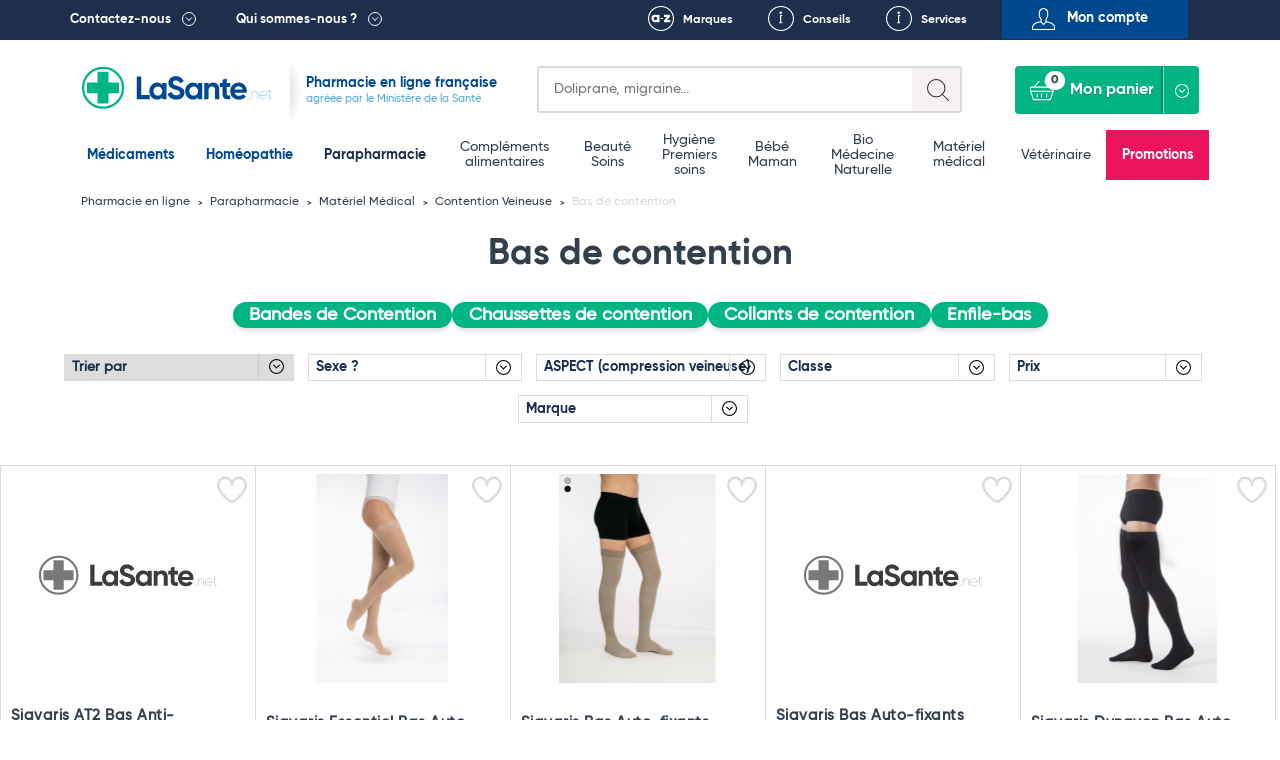

--- FILE ---
content_type: text/html; charset=UTF-8
request_url: https://lasante.net/espace-para/bien-etre-et-minceur/materiel-medical/contention/bas-de-contention/
body_size: 26094
content:
<!DOCTYPE html>
<html xmlns="http://www.w3.org/1999/xhtml" xml:lang="fr" lang="fr">
<head>
    
				
<meta charset="UTF-8">
<meta name="viewport" content="width=device-width, initial-scale=1.0, minimum-scale=1.0, maximum-scale=5.0">


				
		
						
				
										
									
		
		
		
		<title>Bas De Contention | Contention | Pharmacie LaSante.net</title>

			
		
	

				<link rel="canonical" href="https://lasante.net/espace-para/bien-etre-et-minceur/materiel-medical/contention/bas-de-contention/"/>
	
				<meta id="meta-desc" name="description" content="">
	
				<link rel="preconnect" href="https://mwg.lasante.net/">
	<script type="text/javascript" src="https://mwg.lasante.net/js/na/na/u/36458ed90e.js" defer></script>

		<script type="text/javascript">
        (function () {
            window.sib = {equeue: [], client_key: 'a1gb7r0a9idwh99yiuxg8'};
			            window.sendinblue = {};
            for (var j = ['track', 'identify', 'trackLink', 'page'], i = 0; i < j.length; i++) {
                (function (k) {
                    window.sendinblue[k] = function () {
                        var arg = Array.prototype.slice.call(arguments);
                        (window.sib[k] || function () {
                            var t = {};
                            t[k] = arg;
                            window.sib.equeue.push(t);
                        })(arg[0], arg[1], arg[2]);
                    };
                })(j[i]);
            }
            var n = document.createElement('script'), i = document.getElementsByTagName('script')[0];
            n.type = 'text/javascript', n.id = 'sendinblue-js', n.async = !0, n.src = 'https://sibautomation.com/sa.js?key=' + window.sib.client_key, i.parentNode.insertBefore(n, i), window.sendinblue.page();
        })();
	</script>

					<script>
        window.dataLayer = window.dataLayer || [];

        function gtag() {
            dataLayer.push(arguments);
        }

        gtag('consent', 'default', {
            'ad_storage': 'denied',
            'ad_user_data': 'denied',
            'ad_personalization': 'denied',
            'analytics_storage': 'denied'
        });
	</script>

		<script async src="https://www.googletagmanager.com/gtag/js?id=G-L4MWKC1J4H"></script>
	<script>
        window.dataLayer = window.dataLayer || [];

        function gtag() {
            dataLayer.push(arguments);
        }

        gtag('js', new Date());
        gtag('config', 'G-L4MWKC1J4H');
	</script>

		<script async src="https://www.googletagmanager.com/gtag/js?id=AW-937708113"></script>
	<script>
        window.dataLayer = window.dataLayer || [];

        function gtag() {
            dataLayer.push(arguments);
        }

        gtag('js', new Date());
        gtag('config', 'AW-937708113');
        gtag('config', 'AW-996564540');
	</script>

		<script>
        function onSyneriseLoad() {
            SR.init({
                'trackerKey': '47005815-f5bb-464b-b1e1-7a315e857477', 'dataLayer': dataLayer
            });
        }

        (function (s, y, n, e, r, i, se) {
            s['SyneriseObjectNamespace'] = r;
            s[r] = s[r] || [],
                s[r]._t = 1 * new Date(), s[r]._i = 0, s[r]._l = i;
            var z = y.createElement(n),
                se = y.getElementsByTagName(n)[0];
            z.async = 1;
            z.src = e;
            se.parentNode.insertBefore(z, se);
            z.onload = z.onreadystatechange = function () {
                var rdy = z.readyState;
                if (!rdy || /complete|loaded/.test(z.readyState)) {
                    s[i]();
                    z.onload = null;
                    z.onreadystatechange = null;
                }
            };
        })(window, document, 'script',
            '//www.snrcdn.net/sdk/3.0/synerise-javascript-sdk.min.js', 'SR', 'onSyneriseLoad');
	</script>

		<script type="text/javascript">window.$crisp = [];
        window.CRISP_WEBSITE_ID = '0dfa027b-f1ed-4181-adb3-1fb54fdc8de9';
        (function () {
            d = document;
            s = d.createElement('script');
            s.src = 'https://client.crisp.chat/l.js';
            s.async = 1;
            d.getElementsByTagName('head')[0].appendChild(s);
        })();</script>

		<script>(function (w, d, t, r, u) {
            var f, n, i;
            w[u] = w[u] || [], f = function () {
                var o = {ti: '134612039'};
                o.q = w[u], w[u] = new UET(o), w[u].push('pageLoad');
            }, n = d.createElement(t), n.src = r, n.async = 1, n.onload = n.onreadystatechange = function () {
                var s = this.readyState;
                s && s !== 'loaded' && s !== 'complete' || (f(), n.onload = n.onreadystatechange = null);
            }, i = d.getElementsByTagName(t)[0], i.parentNode.insertBefore(n, i);
        })(window, document, 'script', '//bat.bing.com/bat.js', 'uetq');</script>

	

						
		
		
	
			<link rel="next" href="http://lasante.net/espace-para/bien-etre-et-minceur/materiel-medical/contention/bas-de-contention/?p=2"/>
	
	














	<!-- Select2 CSS  -->
	<link href="https://cdn.jsdelivr.net/npm/select2@4.1.0-rc.0/dist/css/select2.min.css" rel="stylesheet" />
<link rel="shortcut icon" type="image/x-icon" href="https://images.lasante.net/favicon.ico?timestamp"/>
<link rel="stylesheet" href="https://lasante.net/assets/dist/css/main.min.css?v=1769122800">



<script src="https://cdn.botpress.cloud/webchat/v3.2/inject.js" defer></script>
<script>
    document.addEventListener("DOMContentLoaded", function(event) {
        window.botpress.init({
            "botId": "df986d47-f0c6-40e9-a741-9671a3944b1c",
            "configuration": {
                "version": "v1",
                "botName": "Emma",
                "website": {},
                "email": {},
                "phone": {},
                "termsOfService": {},
                "botAvatar":'https://images.lasante.net/young-woman-pharmacist-pharmacy.png',
                "additionalStylesheetUrl":'https://lasante.net/assets/dist/css/botpress.css?v=1769122800',
                "composerPlaceholder": 'Écrivez-nous un message...',
                "privacyPolicy": {},
                "color": "#00b583",
                "variant": "solid",
                "headerVariant": "glass",
                "themeMode": "light",
                "fontFamily": "inter",
                "radius": 4,
                "feedbackEnabled": false,
                "footer": ""
            },
            "clientId": "dfff44e7-2346-4af4-8dca-518b5121af2d"
        });
    });
</script></head>
<body class="page__wrapper" data-shop-name="LaSante.net">
<header>
            <div class="top__links">
    <div class="container container-belgium">
        <div class="row height-inherit">
            <div class="col-lg-12 cut-right height-inherit">
                <ul class="navbar-nav">
                    <li class="top__menu--left top__link--dropdown top__box--right pull-left top__menu--contact">
                        <a href=

                                                           "#"
                           
                        >Contactez-nous</a>
                                                    <div class="dropdown dropdown__contactez">
                                <div class="dropdown__left height-inherit">
                                    <p class="dropdown__title dropdown__title--blue">
                                        <a href="#">Pharmacie du Bizet</a>
                                    </p>
                                    <a href="/informations/localisation.htm">
                                        <div class="dropdown__map">
                                            <img src="https://images.lasante.net/pointer-header?timestamp" srcset="https://images.lasante.net/pointer-header?timestamp 1x, https://images.lasante.net/pointer-header@2x 2x" alt="Pointer" class="footer__pointer" loading="lazy"/>
                                            <img src="https://images.lasante.net/circle-person2.png?timestamp" srcset="https://images.lasante.net/circle-person2.png?timestamp 1x, https://images.lasante.net/circle-person2@2x.png 2x" class="dropdown__circle" alt="Pharmacie du Bizet" loading="lazy"/>
                                        </div>
                                    </a>
                                </div>
                                <div class="dropdown__right">
                                    <p class="dropdown__content">49 boulevard Georges Bizet 59650 Villeneuve d'Ascq FRANCE </p>
                                    <p class="dropdown__content">
                                        <a href="mailto:contact@lasante.net">contact@lasante.net</a>
                                    </p>
                                    <p class="dropdown__content">
                                        <a href="tel:0972414091" class="tel">09 72 41 40 91</a>
                                    </p>
                                    <p class="dropdown__content">
                                        Du lundi au vendredi de 9h à 17h <br>
                                    </p>
                                </div>
                                <div class="dropdown__right__desktop">
                                    <p class="dropdown__content">
                                        <div class="dropdown__right__desktop__button modal__trigger" data-modal="user-account" data-isfromcontact="true">Suivi de commande</div>
                                    </p>
                                    <p class="dropdown__content">
                                        <a href="#" class="modal__trigger" data-modal="question" aria-label="Ecrivez-nous !">
                                            <span class="icon icon__contact__envelope"></span>
                                        </a>
                                        <a href="#" class="modal__trigger blue_link" data-modal="question">Ecrivez-nous !</a>
                                        <div style="clear: both;"></div>
                                    </p>
                                    <p class="dropdown__content">
                                        <a href="#" class="modal__trigger" data-modal="recontact" aria-label="Faites-vous rappeler !">
                                            <span class="icon icon__contact__phone--left"></span>
                                        </a>
                                        <a href="#" class="modal__trigger blue_link" data-modal="recontact">Faites-vous rappeler !</a>
                                        <div style="clear: both;"></div>
                                    </p>

                                    <p class="dropdown__content">
                                        <a href="#" class="modal__trigger" data-modal="recontact" aria-label="Appelez-nous !">
                                            <span class="icon icon__contact__phone--right"></span>
                                        </a>
                                        <a href="#" class=" blue_link" >Appelez-nous !</a>
                                    <div style="clear: both;"></div>
                                    </p>
                                    <p class="dropdown__content address">
                                        <b>09 72 41 40 91 </b><br>
                                        Du lundi au vendredi <br>
                                        de 9h à 17h <br>
                                    </p>
                                </div>
                            </div>
                                            </li>
                    <li class="top__menu--left top__link--dropdown top__box--right pull-left">
                        <a href=

                                                   "#"
                        
                        >Qui sommes-nous ?</a>
                                                    <div class="dropdown dropdown__quisommesnous">
                                <div class="dropdown__row dropdown__row--blue">
                                    <a href="/informations/qui-sommes-nous.htm">
                                        <p class="dropdown__title dropdown__title--white" style="margin: 0;">
                                            LaSante.net
                                        </p>
                                        <img src="https://images.lasante.net/france-flag.png?timestamp" alt="France" class="dropdown__float" loading="lazy"/>
                                        <p class="dropdown__content dropdown__content--noafter">LaSante.net est une pharmacie en ligne 100% française autorisée par le Ministère de la Santé. </p>
                                    </a>
                                </div>
                                <div class="dropdown__row dropdown__row--grey">
                                    <ul class="dropdown__logos">
                                        <li>
                                            <a href="/informations/mentions-legales.htm"><img class="dropdown__logo " src="https://images.lasante.net/logo1.png?timestamp" srcset="https://images.lasante.net/logo1.png 1x, https://images.lasante.net/logo1@2x.png 2x" alt="Agence Régionale de Santé" loading="lazy"/></a>
                                        </li>
                                        <li>
                                            <a target="blank" href="http://www.ordre.pharmacien.fr/ecommerce/search?qec=www.lasante.net"><img class="dropdown__logo" src="https://images.lasante.net/logo2.png?timestamp" srcset="https://images.lasante.net/logo2.png 1x, https://images.lasante.net/logo2@2x.png 2x" alt="Ordre national des pharmaciens" loading="lazy"/></a>
                                        </li>
                                        <li>
                                            <a href="/informations/mentions-legales.htm"><img class="dropdown__logo multiply" src="https://images.lasante.net/logo3.png?timestamp" srcset="https://images.lasante.net/logo3.png 1x, https://images.lasante.net/logo3@2x.png 2x" alt="Agence nationale de sécurité du médicament et des produits de santé" loading="lazy"/></a>
                                        </li>
                                    </ul>
                                    <p class="dropdown__content  dropdown__content--blue">Pharmacie en ligne autorisée à vendre des médicaments depuis le 17 avril 2013
                                    </p>
                                </div>
                                <div class="dropdown__row dropdown__row--white">
                                    <span class="dropdown__title dropdown__title--blue dropdown__title__span">
                                        La presse parle de nous
                                    </span>
                                    <a href="/informations/lasantenet-dans-la-presse.htm">
                                        <ul class="dropdown__logos2">
                                            <li>
                                                <img class="dropdown__logo" src="https://images.lasante.net/logo4.png?timestamp" srcset="https://images.lasante.net/logo4.png 1x, https://images.lasante.net/logo4@2x.png 2x" alt="TF1" loading="lazy"/>
                                            </li>
                                            <li>
                                                <img class="dropdown__logo" src="https://images.lasante.net/logo5.png?timestamp" srcset="https://images.lasante.net/logo5.png 1x, https://images.lasante.net/logo5@2x.png 2x" alt="UFC-Que Choisir" loading="lazy"/>
                                            </li>
                                            <li>
                                                <img class="dropdown__logo" src="https://images.lasante.net/logo6.png?timestamp" srcset="https://images.lasante.net/logo6.png 1x, https://images.lasante.net/logo6@2x.png 2x" alt="Capital" loading="lazy"/>
                                            </li>
                                        </ul>
                                    </a>
                                </div>
                            </div>
                                            </li>
                    <ul class="navigation__mobile">
                            <ul class="navigation__mobile--login">
                                                                <li id="moncompte" class="modal__trigger text-center pull-right top__menu--right top__menu--user userHandler" data-modal="user-account">
                                    <span>Mon compte</span>
                                </li>
                                                            </ul>
                            <ul class="navigation__mobile--links">
                                <li class="pull-right top__box--left top__menu--right top__link--conseils">
                                    <a href="/informations/nos-services.htm">Services</a>
                                </li>
                                <li id="favoris-desktop" class="pull-right top__box--left top__menu--right top__link--favoris mob-hidden">
                                    <a href="/favoris">Favoris</a>
                                </li>
                                                                    <li id="conseils" class="pull-right top__box--left top__menu--right top__link--conseils">
                                        <a href="/fiches-conseil/">Conseils</a>
                                    </li>
                                                                <li id="marques" class="pull-right top__box--left top__menu--right top__link--marques ">
                                    <a href="/nos-marques">Marques</a>
                                </li>
                            </ul>
                    </ul>
                </ul>
            </div>
        </div>
    </div>
</div>
<div class="top container">
    <div class="header__bottom">
        <div class="header__bottom--left" id="logo">
            <div class="navigation__hamburger navigation__hamburger"></div>
            <div class="top__logo ">
                <a href="https://lasante.net/" class="top__logo--desktop"><img src="https://images.lasante.net/page-logo.svg?timestamp" width="220px" alt="LaSante.net"/></a>
                <a href="https://lasante.net/" class="top__logo--mobile"><img src="https://images.lasante.net/page-logo-mobile.svg?timestamp" alt="LaSante.net"/></a>
            </div>
                            <div class="top__text top__text--slogan">
                                        <p class="text__blue--dark ">Pharmacie en ligne française</p>
                    <p class="text__blue--light">agréée par le Ministère de la Santé</p>
                                    </div>
                    </div>
        <div class="header__bottom--right header__controls">
            <div class="cut-left top__search">
                <div class="search search-symfony">
                    <form class="search__form" autocomplete="off">
                        <div class="search__glass"></div>
                        <label for="search-input" class="sr-only">Search</label>
                        <input autocomplete="off" class="input__search" type="text" id="search-input" name=recherche placeholder=
                                                            "Doliprane, migraine..."
                                                     >
                        <div class="input__search--mobile"></div>
                    </form>
                </div>
            </div>
            <a id="favoris-mobile" href="/favoris" aria-label="Voir mes favoris">
                <span class="mob-only favoris-icon" aria-hidden="true"></span>
            </a>
            <div class="top__login top__login--mobile modal__trigger userHandler" data-modal="user-account">
                <button class="top__login--icon"></button>
            </div>
            <div class="cut-left cut-right top__basket">
                <a href="#" style="pointer-events: none"><button style="pointer-events: none" disabled="disabled" class="button__basket" type="button"><span class="basket__text">Mon panier</span><span class="button__basket--counter">0</span></button></a>
                <div class="basket__wrapper" data-name="Mon panier">
                    <ul class="basket__items">
                    </ul>
                    <div class="basket__total" data-total="">
                        <div class="total__wrapper">
                            <span class="total__name">Total</span>
                            <span class="total__price"></span>
                        </div>
                        <a href="/authentification"><button class="button__total">Commander</button></a>
                    </div>
                </div>
            </div>
        </div>
    </div>
</div>

<!-- Header main-nav -->
<div class="navigation__hamburger--cross"><img src="https://images.lasante.net/hamburger-open.svg?timestamp" alt="cross"></div>
<div class="top-navigation">
    <div class="navigation__wrapper menu">
        <div class="container slider__inner">
            <nav role="navigation" aria-label="Main menu">
                <ul class="navigation__list js-level js-top-level">

                    <div class="bloc__top">
                        <li class="navigation__item navigation__item--active">
                            <a class="navigation__link--active js-menu-item" href="/nos-medicaments/">Médicaments</a>
                        </li>
                        <li class="navigation__item navigation__item--active">
                            <a class="navigation__link--active js-menu-item" href="https://lasante.net/nos-medicaments/homeopathie/">Homéopathie</a>
                        </li>
                        <li class="navigation__item parapharmacie-menu">
                            <a class="navigation__link js-menu-item parapharmaciemenu_seo_link" href="/espace-para/">Parapharmacie</a>
                        </li>
                    </div>

                                        <div class="bloc__middle">
                    
                        <li class="navigation__item parapharmacie-menu">
                            <!-- 1st lvl link -->
                                                        <a class="navigation__link js-menu-item" href="/espace-para/bien-etre-et-minceur/bien-etre-complements-alimentaires/">Compléments alimentaires</a>
                        </li>

                    
                        <li class="navigation__item parapharmacie-menu">
                            <!-- 1st lvl link -->
                                                        <a class="navigation__link js-menu-item" href="/espace-para/beaute-et-soins/">Beauté <br />
 Soins</a>
                        </li>

                    
                        <li class="navigation__item parapharmacie-menu">
                            <!-- 1st lvl link -->
                                                        <a class="navigation__link js-menu-item" href="/espace-para/parapharmacie-hygiene/">Hygiène <br />
 Premiers soins</a>
                        </li>

                    
                        <li class="navigation__item parapharmacie-menu">
                            <!-- 1st lvl link -->
                                                        <a class="navigation__link js-menu-item" href="/espace-para/bebe-et-maman/">Bébé <br />
 Maman</a>
                        </li>

                    
                        <li class="navigation__item parapharmacie-menu">
                            <!-- 1st lvl link -->
                                                        <a class="navigation__link js-menu-item" href="/espace-para/bio/">Bio <br />
 Médecine Naturelle</a>
                        </li>

                    
                        <li class="navigation__item parapharmacie-menu">
                            <!-- 1st lvl link -->
                                                        <a class="navigation__link js-menu-item" href="/espace-para/bien-etre-et-minceur/materiel-medical/">Matériel médical</a>
                        </li>

                    
                        <li class="navigation__item parapharmacie-menu">
                            <!-- 1st lvl link -->
                                                        <a class="navigation__link js-menu-item" href="/espace-para/veterinaire/">Vétérinaire</a>
                        </li>

                                        </div>
                                        <ul class="bloc__bottom">
                        <li class="navigation__item navigation__item--important" style="background-color: #ED145B !important;"><a class="navigation__link--important" style="color: #ffffff" href="/espace-para/promotions/">Promotions</a></li>
                    </ul>
                </ul>
            </nav>
        </div>
    </div>
</div>

<script type="application/ld+json">
    {
        "@context": "https://schema.org",
        "@type": "Organization",
        "name": "LaSante",
        "url": "https://lasante.net",
        "logo": "https://images.lasante.net/page-logo.svg?1669379546",
        "contactPoint": {
            "@type": "ContactPoint",
            "telephone": "09 72 41 40 91",
            "contactType": "customer service",
            "areaServed": "FR",
            "availableLanguage": "fr"
        },
        "aggregateRating": {
            "@type": "AggregateRating",
            "ratingValue": "4.9",
            "bestRating": "5",
            "ratingCount": "62"
        },
        "sameAs": [
            "https://www.facebook.com/lasante.net",
            "https://twitter.com/LASante_net",
            "https://www.instagram.com/pharmacie_lasante_net/"
        ]
    }
</script>


<script type="application/ld+json">
{
    "@context": "http://schema.org",
    "@type": "BreadcrumbList",
    "itemListElement": [
                                {
                "@type": "ListItem",
                "position": "1",
                "item": "https://lasante.net/",
                "name": "Pharmacie en ligne"
            },
                                            {
                "@type": "ListItem",
                "position": "2",
                "item": "https://lasante.net/espace-para/",
                "name": "Parapharmacie"
            },
                                            {
                "@type": "ListItem",
                "position": "3",
                "item": "https://lasante.net/espace-para/materiel-medical/",
                "name": "Matériel Médical"
            },
                                            {
                "@type": "ListItem",
                "position": "4",
                "item": "https://lasante.net/espace-para/materiel-medical/contention/",
                "name": "Contention Veineuse"
            },
                                            {
                "@type": "ListItem",
                "position": "5",
                "item": "https://lasante.net/espace-para/materiel-medical/contention/bas-de-contention/",
                "name": "Bas de contention"
            }
                        ]
}
</script>








</header>
<main>
    <input type="hidden" name="products_per_page" value="20">
<input type="hidden" name="total_products" value="33">
<input type="hidden" name="product_sort_method" value="sales">
<input type="hidden" name="product_category_suffix" value="bas-de-contention">
<input type="hidden" name="actual_id" value="">
<input type="hidden" name="current_page" value="">
<input type="hidden" name="category_desc" value="">
<input type="hidden" name="template" value="product-list"/>

<!--Breadcrumbs-->



<div class="breadcrumbs__container container">
    <ul class="breadcrumbs__list">
                                                                    <li class="breadcrumbs__item">
                    <a href="/" class="breadcrumbs__link">
                        Pharmacie en ligne
                    </a>
                </li>
                                                            <li class="breadcrumbs__item">
                    <a href="https://lasante.net/espace-para/" class="breadcrumbs__link">
                        Parapharmacie
                    </a>
                </li>
                                                            <li class="breadcrumbs__item">
                    <a href="https://lasante.net/espace-para/bien-etre-et-minceur/materiel-medical/" class="breadcrumbs__link">
                        Matériel Médical
                    </a>
                </li>
                                                            <li class="breadcrumbs__item">
                    <a href="https://lasante.net/espace-para/bien-etre-et-minceur/materiel-medical/contention/" class="breadcrumbs__link">
                        Contention Veineuse
                    </a>
                </li>
                                                                        <li class="breadcrumbs__item">
            <span class="breadcrumbs__link breadcrumbs__link--current">Bas de contention</span>
        </li>
    </ul>
</div>
<div class="prodlist__listing--wrapper">
    <div class="prodlist__listing">
        <div class="prodlist__filters">
                    
<div class="prodlist__container">
            <div class="prodlist__content">
                <div class="prodlist__catname flex">
                    <h1>Bas de contention</h1>
                </div>
                
                                            <ul class="mob-hidden flex prodlist__filters--cat">
                                                                                                <li>
                                        <a href="/espace-para/bien-etre-et-minceur/materiel-medical/contention/bandes-de-contention/" class="catTopChild">Bandes de Contention</a>
                                    </li>
                                                                                                                                                                                            <li>
                                        <a href="/espace-para/bien-etre-et-minceur/materiel-medical/contention/chaussette-de-contention/" class="catTopChild">Chaussettes de contention</a>
                                    </li>
                                                                                                                                <li>
                                        <a href="/espace-para/bien-etre-et-minceur/materiel-medical/contention/collants-de-contention/" class="catTopChild">Collants de contention</a>
                                    </li>
                                                                                                                                <li>
                                        <a href="/espace-para/bien-etre-et-minceur/materiel-medical/enfile-bas/" class="catTopChild">Enfile-bas</a>
                                    </li>
                                                                                    </ul>
                                    
            </div>

            </div>

 


<ul class="mobile-hidden prodlist__filters--categories prodlist__filters--group" data-active="Catégorie" data-name="Catégorie" data-type="categories" data-number="0" data-price="no">
        <li class="prodlist__filters--listItem prodlist__filters--listHeader">
            <a class="prodlist__filters--listLink prodlist__filters--headerTitle addThere prodlist__filters--headerMedi prodlist__filters--topTitle accordion-trigger para">
                Catégorie
                <span class="prodlist__filters--subHeader">&nbsp;</span>
            </a>
            <ul class="prodlist__filters--list" style="display: none;">
                <li class="prodlist__filters--listItem">
                                    <ul class="prodlist__filters--listInner">
                                                                                                        <li class="prodlist__filters--listItem prodlist__filters--listItem--no-arrow">
                                    <a href="/espace-para/bien-etre-et-minceur/materiel-medical/contention/bandes-de-contention/" class="prodlist__filters--listLink prodlist__filters--title accordion-trigger">Bandes de Contention</a>
                                </li>
                                                                                                                                                                    <li class="prodlist__filters--listItem prodlist__filters--listItem--no-arrow">
                                    <a href="/espace-para/bien-etre-et-minceur/materiel-medical/contention/chaussette-de-contention/" class="prodlist__filters--listLink prodlist__filters--title accordion-trigger">Chaussettes de contention</a>
                                </li>
                                                                                                                <li class="prodlist__filters--listItem prodlist__filters--listItem--no-arrow">
                                    <a href="/espace-para/bien-etre-et-minceur/materiel-medical/contention/collants-de-contention/" class="prodlist__filters--listLink prodlist__filters--title accordion-trigger">Collants de contention</a>
                                </li>
                                                                                                                <li class="prodlist__filters--listItem prodlist__filters--listItem--no-arrow">
                                    <a href="/espace-para/bien-etre-et-minceur/materiel-medical/enfile-bas/" class="prodlist__filters--listLink prodlist__filters--title accordion-trigger">Enfile-bas</a>
                                </li>
                                                                                            </ul>
                                </li>
            </ul>
        </li>
        
    </ul>
			            
	

				<div class="mob-hidden prodlist__filters--checkboxDesktop ">
		
							<div class="mob-hidden  prodlist__filters--sorting prodlist__filters--group sorting-type sorting--desktop" data-name="Trier par" data-type="sorting" data-number="2" data-price="no">
				<ul class="prodlist__filters--sorting prodlist__filters--group sorting-type" data-name="Trier par" data-type="sorting" data-number="2" data-price="no">
					<div class="prodlist__filters--select">
						<input type="hidden" class="sortUrl desktop" data-name="sort" value="">
						<select name="select2" id="select2">
							<option selected hidden value="#">Trier par</option>
							<option value="sales">Popularité</option>
							<option value="date_add">Nouveautés</option>
							<option value="price">Les moins chers</option>
							<option value="name">De A-Z</option>
						</select>
					</div>
				</ul>
			</div>
		
										<div class="mob-hidden  prodlist__filters--item "
				 data-filterType="features" data-parentid="sexe_">
				<ul class="prodlist__filters--list">
					<li class="prodlist__filters--listItem">
						<ul class="prodlist__filters--listInner">
							<li class="prodlist__filters--listItem prodlist__filters--item">
								<input class="filterUrl desktop" type="hidden"
									   data-name="sexe_" value="">
								<a data-link="sexe_"
								   class="prodlist__filters--listLink prodlist__filters--title accordion-trigger">Sexe ?</a>
								<ul class="prodlist__filters--listInner prodlist__filters--listCheckboxes">
																																																																							<li class="prodlist__filters--listItem prodlist__filters--lastLvl prodlist__filters--checkInput "
											data-id="femme">
											<input class="desk checkFilter " type="checkbox"
												   id="feature_sexe__femme" name="feature_sexe__femme"
												   value="Femme" 
												   data-link="femme"
												   data-parent="sexe_">
											<label for="feature_sexe__femme"
												   class="prodlist__filters--checkLabel">Femme </label>
										</li>
																																																																							<li class="prodlist__filters--listItem prodlist__filters--lastLvl prodlist__filters--checkInput "
											data-id="homme">
											<input class="desk checkFilter " type="checkbox"
												   id="feature_sexe__homme" name="feature_sexe__homme"
												   value="Homme" 
												   data-link="homme"
												   data-parent="sexe_">
											<label for="feature_sexe__homme"
												   class="prodlist__filters--checkLabel">Homme </label>
										</li>
																	</ul>
							</li>
						</ul>
					</li>
				</ul>
			</div>
								<div class="mob-hidden  prodlist__filters--item "
				 data-filterType="features" data-parentid="aspect_compression_veineuse">
				<ul class="prodlist__filters--list">
					<li class="prodlist__filters--listItem">
						<ul class="prodlist__filters--listInner">
							<li class="prodlist__filters--listItem prodlist__filters--item">
								<input class="filterUrl desktop" type="hidden"
									   data-name="aspect_compression_veineuse" value="">
								<a data-link="aspect_compression_veineuse"
								   class="prodlist__filters--listLink prodlist__filters--title accordion-trigger">ASPECT (compression veineuse)</a>
								<ul class="prodlist__filters--listInner prodlist__filters--listCheckboxes">
																																																																							<li class="prodlist__filters--listItem prodlist__filters--lastLvl prodlist__filters--checkInput "
											data-id="opaque">
											<input class="desk checkFilter " type="checkbox"
												   id="feature_aspect_compression_veineuse_opaque" name="feature_aspect_compression_veineuse_opaque"
												   value="Opaque" 
												   data-link="opaque"
												   data-parent="aspect_compression_veineuse">
											<label for="feature_aspect_compression_veineuse_opaque"
												   class="prodlist__filters--checkLabel">Opaque </label>
										</li>
																																																																							<li class="prodlist__filters--listItem prodlist__filters--lastLvl prodlist__filters--checkInput "
											data-id="semi_opaque">
											<input class="desk checkFilter " type="checkbox"
												   id="feature_aspect_compression_veineuse_semi_opaque" name="feature_aspect_compression_veineuse_semi_opaque"
												   value="Semi-opaque" 
												   data-link="semi_opaque"
												   data-parent="aspect_compression_veineuse">
											<label for="feature_aspect_compression_veineuse_semi_opaque"
												   class="prodlist__filters--checkLabel">Semi-opaque </label>
										</li>
																																																																							<li class="prodlist__filters--listItem prodlist__filters--lastLvl prodlist__filters--checkInput "
											data-id="transparent">
											<input class="desk checkFilter " type="checkbox"
												   id="feature_aspect_compression_veineuse_transparent" name="feature_aspect_compression_veineuse_transparent"
												   value="Transparent" 
												   data-link="transparent"
												   data-parent="aspect_compression_veineuse">
											<label for="feature_aspect_compression_veineuse_transparent"
												   class="prodlist__filters--checkLabel">Transparent </label>
										</li>
																																																																							<li class="prodlist__filters--listItem prodlist__filters--lastLvl prodlist__filters--checkInput "
											data-id="uni">
											<input class="desk checkFilter " type="checkbox"
												   id="feature_aspect_compression_veineuse_uni" name="feature_aspect_compression_veineuse_uni"
												   value="Uni" 
												   data-link="uni"
												   data-parent="aspect_compression_veineuse">
											<label for="feature_aspect_compression_veineuse_uni"
												   class="prodlist__filters--checkLabel">Uni </label>
										</li>
																	</ul>
							</li>
						</ul>
					</li>
				</ul>
			</div>
								<div class="mob-hidden  prodlist__filters--item "
				 data-filterType="features" data-parentid="classe">
				<ul class="prodlist__filters--list">
					<li class="prodlist__filters--listItem">
						<ul class="prodlist__filters--listInner">
							<li class="prodlist__filters--listItem prodlist__filters--item">
								<input class="filterUrl desktop" type="hidden"
									   data-name="classe" value="">
								<a data-link="classe"
								   class="prodlist__filters--listLink prodlist__filters--title accordion-trigger">Classe</a>
								<ul class="prodlist__filters--listInner prodlist__filters--listCheckboxes">
																																																																							<li class="prodlist__filters--listItem prodlist__filters--lastLvl prodlist__filters--checkInput "
											data-id="classe_1">
											<input class="desk checkFilter " type="checkbox"
												   id="feature_classe_classe_1" name="feature_classe_classe_1"
												   value="Classe 1" 
												   data-link="classe_1"
												   data-parent="classe">
											<label for="feature_classe_classe_1"
												   class="prodlist__filters--checkLabel">Classe 1 </label>
										</li>
																																																																							<li class="prodlist__filters--listItem prodlist__filters--lastLvl prodlist__filters--checkInput "
											data-id="classe_2">
											<input class="desk checkFilter " type="checkbox"
												   id="feature_classe_classe_2" name="feature_classe_classe_2"
												   value="Classe 2" 
												   data-link="classe_2"
												   data-parent="classe">
											<label for="feature_classe_classe_2"
												   class="prodlist__filters--checkLabel">Classe 2 </label>
										</li>
																																																																							<li class="prodlist__filters--listItem prodlist__filters--lastLvl prodlist__filters--checkInput "
											data-id="classe_3">
											<input class="desk checkFilter " type="checkbox"
												   id="feature_classe_classe_3" name="feature_classe_classe_3"
												   value="Classe 3" 
												   data-link="classe_3"
												   data-parent="classe">
											<label for="feature_classe_classe_3"
												   class="prodlist__filters--checkLabel">Classe 3 </label>
										</li>
																	</ul>
							</li>
						</ul>
					</li>
				</ul>
			</div>
																	<div class="mob-hidden  prodlist__filters--item"
				 data-filtertype='features' data-parentid='price'>
				<ul class="prodlist__filters--list">
					<li class="prodlist__filters--listItem">
						<ul class="prodlist__filters--listInner">
							<li class="prodlist__filters--listItem prodlist__filters--item">
								<input class="filterUrl desktop" type="hidden" data-name="price" value="">
								<a data-link="price"
								   class="prodlist__filters--listLink prodlist__filters--title accordion-trigger">Prix</a>
								<ul class="prodlist__filters--listInner prodlist__filters--listCheckboxes">
									<li class="slider__cont prodlist__filters--listItem prodlist__filters--checkInput price"
										data-id='inPrice'>
										<input type="checkbox" class="desk checkFilter" name="price-scale-1"
											   id="price-scale-1" value="0-12€"
											   data-selected-min="0"
											   data-selected-max="12"
											   data-parent='price'>
										<label for="price-scale-1" class="prodlist__filters--checkLabel">0€
											- 12€</label>
									</li>
									<li class="slider__cont prodlist__filters--listItem prodlist__filters--checkInput price"
										data-id='inPrice'>
										<input type="checkbox" class="desk checkFilter" name="price-scale-2"
											   id="price-scale-2"
											   value="12-24€"
											   data-selected-min="12"
											   data-selected-max="24"
											   data-parent='price'>
										<label for="price-scale-2"
											   class="prodlist__filters--checkLabel">12
											€ - 24€ </label>
									</li>
									<li class="slider__cont prodlist__filters--listItem prodlist__filters--checkInput price"
										data-id='inPrice'>
										<input type="checkbox" class="desk checkFilter" name="price-scale-3"
											   id="price-scale-3"
											   value="24-60€"
											   data-selected-min="24"
											   data-selected-max="60"
											   data-parent='price'>
										<label for="price-scale-3"
											   class="prodlist__filters--checkLabel">24
											€ - 60€ </label>
									</li>
									<li class="slider__cont prodlist__filters--listItem prodlist__filters--checkInput price"
										data-id='inPrice'>
										<input type="checkbox" class="desk checkFilter" name="price-scale-4"
											   id="price-scale-4" value="+60€"
											   data-selected-min="60"
											   data-selected-max="74"
											   data-parent='price'>
										<label for="price-scale-4" class="prodlist__filters--checkLabel">Plus
											de 60€ </label>
									</li>
								</ul>
							</li>
						</ul>
					</li>
				</ul>
			</div>
										<div class="mob-hidden  prodlist__filters--item "
			 data-filterType="manufacturers">
			<ul class="prodlist__filters--list">
				<li class="prodlist__filters--listItem">
					<ul class="prodlist__filters--listInner">
						<li class="prodlist__filters--listItem prodlist__filters--item">
							<input class="filterUrl desktop" type="hidden" data-name="marque" value="">
							<a data-link="marque"
							   class="prodlist__filters--listLink prodlist__filters--title accordion-trigger">Marque</a>
							<ul class="prodlist__filters--listInner prodlist__filters--listCheckboxes">
																																																																<li class="prodlist__filters--listItem prodlist__filters--lastLvl prodlist__filters--checkInput "
										data-id="cizeta">
										<input class="desk checkFilter " type="checkbox"
											   id="manufacturer__cizeta" name="manufacturer__cizeta"
											   value="Cizeta" 
											   data-link="cizeta" data-parent="marque">
										<label for="manufacturer__cizeta"
											   class="prodlist__filters--checkLabel">Cizeta</label>
									</li>
																																																																<li class="prodlist__filters--listItem prodlist__filters--lastLvl prodlist__filters--checkInput "
										data-id="sigvaris">
										<input class="desk checkFilter " type="checkbox"
											   id="manufacturer__sigvaris" name="manufacturer__sigvaris"
											   value="Sigvaris" 
											   data-link="sigvaris" data-parent="marque">
										<label for="manufacturer__sigvaris"
											   class="prodlist__filters--checkLabel">Sigvaris</label>
									</li>
															</ul>
						</li>
					</ul>
				</li>
			</ul>
		</div>
				
		<input type="hidden" class="filterUrlAggregated desktop" value="">

		<div class="filters-start" style="display: none;"></div>

	</div>
		<div class="mobile-hidden prodlist__filters--mobile">

		<ul class="desktop-hidden prodlist__filters--filters prodlist__filters--group"
			data-name="Filtrer par" data-type="filters" data-number="1" data-price="yes">
			<li class="prodlist__filters--listItem prodlist__filters--listHeader">
				<a class="prodlist__filters--listLink prodlist__filters--headerTitle addThere prodlist__filters--headerMedi prodlist__filters--topTitle modalHandler para">
					Filtrer par<span class="prodlist__filters--subHeader">...</span>
				</a>
				<ul class="prodlist__filters--list">
																						<div class="prodlist__filters--item "
							 data-filterType="features" data-parentid="sexe_">
							<ul class="prodlist__filters--list">
								<li class="prodlist__filters--listItem">
									<ul class="prodlist__filters--listInner">
										<li class="prodlist__filters--listItem">
											<input class="filterUrl tablet" type="hidden"
												   data-name="sexe_" value="">
											<a data-link="sexe_"
											   class="prodlist__filters--listLink prodlist__filters--title accordion-trigger">Sexe ?</a>
											<ul class="prodlist__filters--listInner prodlist__filters--listCheckboxes">
																																																																																												<li class="prodlist__filters--listItem prodlist__filters--lastLvl prodlist__filters--checkInput "
														data-id="femme">
														<input class="checkFilter "
															   type="checkbox" id="feature_sexe__femme"
															   name="feature_sexe__femme"
															   value="Femme" 
															   data-link="femme"
															   data-parent="sexe_">
														<label for="feature_sexe__femme"
															   class="prodlist__filters--checkLabel">Femme</label>
													</li>
																																																																																												<li class="prodlist__filters--listItem prodlist__filters--lastLvl prodlist__filters--checkInput "
														data-id="homme">
														<input class="checkFilter "
															   type="checkbox" id="feature_sexe__homme"
															   name="feature_sexe__homme"
															   value="Homme" 
															   data-link="homme"
															   data-parent="sexe_">
														<label for="feature_sexe__homme"
															   class="prodlist__filters--checkLabel">Homme</label>
													</li>
																							</ul>
										</li>
									</ul>
								</li>
							</ul>
						</div>
																	<div class="prodlist__filters--item "
							 data-filterType="features" data-parentid="aspect_compression_veineuse">
							<ul class="prodlist__filters--list">
								<li class="prodlist__filters--listItem">
									<ul class="prodlist__filters--listInner">
										<li class="prodlist__filters--listItem">
											<input class="filterUrl tablet" type="hidden"
												   data-name="aspect_compression_veineuse" value="">
											<a data-link="aspect_compression_veineuse"
											   class="prodlist__filters--listLink prodlist__filters--title accordion-trigger">ASPECT (compression veineuse)</a>
											<ul class="prodlist__filters--listInner prodlist__filters--listCheckboxes">
																																																																																												<li class="prodlist__filters--listItem prodlist__filters--lastLvl prodlist__filters--checkInput "
														data-id="opaque">
														<input class="checkFilter "
															   type="checkbox" id="feature_aspect_compression_veineuse_opaque"
															   name="feature_aspect_compression_veineuse_opaque"
															   value="Opaque" 
															   data-link="opaque"
															   data-parent="aspect_compression_veineuse">
														<label for="feature_aspect_compression_veineuse_opaque"
															   class="prodlist__filters--checkLabel">Opaque</label>
													</li>
																																																																																												<li class="prodlist__filters--listItem prodlist__filters--lastLvl prodlist__filters--checkInput "
														data-id="semi_opaque">
														<input class="checkFilter "
															   type="checkbox" id="feature_aspect_compression_veineuse_semi_opaque"
															   name="feature_aspect_compression_veineuse_semi_opaque"
															   value="Semi-opaque" 
															   data-link="semi_opaque"
															   data-parent="aspect_compression_veineuse">
														<label for="feature_aspect_compression_veineuse_semi_opaque"
															   class="prodlist__filters--checkLabel">Semi-opaque</label>
													</li>
																																																																																												<li class="prodlist__filters--listItem prodlist__filters--lastLvl prodlist__filters--checkInput "
														data-id="transparent">
														<input class="checkFilter "
															   type="checkbox" id="feature_aspect_compression_veineuse_transparent"
															   name="feature_aspect_compression_veineuse_transparent"
															   value="Transparent" 
															   data-link="transparent"
															   data-parent="aspect_compression_veineuse">
														<label for="feature_aspect_compression_veineuse_transparent"
															   class="prodlist__filters--checkLabel">Transparent</label>
													</li>
																																																																																												<li class="prodlist__filters--listItem prodlist__filters--lastLvl prodlist__filters--checkInput "
														data-id="uni">
														<input class="checkFilter "
															   type="checkbox" id="feature_aspect_compression_veineuse_uni"
															   name="feature_aspect_compression_veineuse_uni"
															   value="Uni" 
															   data-link="uni"
															   data-parent="aspect_compression_veineuse">
														<label for="feature_aspect_compression_veineuse_uni"
															   class="prodlist__filters--checkLabel">Uni</label>
													</li>
																							</ul>
										</li>
									</ul>
								</li>
							</ul>
						</div>
																	<div class="prodlist__filters--item "
							 data-filterType="features" data-parentid="classe">
							<ul class="prodlist__filters--list">
								<li class="prodlist__filters--listItem">
									<ul class="prodlist__filters--listInner">
										<li class="prodlist__filters--listItem">
											<input class="filterUrl tablet" type="hidden"
												   data-name="classe" value="">
											<a data-link="classe"
											   class="prodlist__filters--listLink prodlist__filters--title accordion-trigger">Classe</a>
											<ul class="prodlist__filters--listInner prodlist__filters--listCheckboxes">
																																																																																												<li class="prodlist__filters--listItem prodlist__filters--lastLvl prodlist__filters--checkInput "
														data-id="classe_1">
														<input class="checkFilter "
															   type="checkbox" id="feature_classe_classe_1"
															   name="feature_classe_classe_1"
															   value="Classe 1" 
															   data-link="classe_1"
															   data-parent="classe">
														<label for="feature_classe_classe_1"
															   class="prodlist__filters--checkLabel">Classe 1</label>
													</li>
																																																																																												<li class="prodlist__filters--listItem prodlist__filters--lastLvl prodlist__filters--checkInput "
														data-id="classe_2">
														<input class="checkFilter "
															   type="checkbox" id="feature_classe_classe_2"
															   name="feature_classe_classe_2"
															   value="Classe 2" 
															   data-link="classe_2"
															   data-parent="classe">
														<label for="feature_classe_classe_2"
															   class="prodlist__filters--checkLabel">Classe 2</label>
													</li>
																																																																																												<li class="prodlist__filters--listItem prodlist__filters--lastLvl prodlist__filters--checkInput "
														data-id="classe_3">
														<input class="checkFilter "
															   type="checkbox" id="feature_classe_classe_3"
															   name="feature_classe_classe_3"
															   value="Classe 3" 
															   data-link="classe_3"
															   data-parent="classe">
														<label for="feature_classe_classe_3"
															   class="prodlist__filters--checkLabel">Classe 3</label>
													</li>
																							</ul>
										</li>
									</ul>
								</li>
							</ul>
						</div>
																																									<div class=" prodlist__filters--item"
							 data-filtertype='features' data-parentid='price'>
							<ul class="prodlist__filters--list">
								<li class="prodlist__filters--listItem">
									<ul class="prodlist__filters--listInner">
										<li class="prodlist__filters--listItem prodlist__filters--item">
											<input class="filterUrl tablet" type="hidden" data-name="price"
												   value="">
											<a data-link="price"
											   class="prodlist__filters--listLink prodlist__filters--title accordion-trigger">Prix</a>
											<ul class="prodlist__filters--listInner prodlist__filters--listCheckboxes">

												<li class="prodlist__filters--listItem prodlist__filters--checkInput price"
													data-id='inPrice'>
													<input type="checkbox" class="checkFilter"
														   name="price-scale-1" id="price-scale-1"
														   value="0-12€"
														   data-selected-min="0"
														   data-selected-max=12 data-parent='price'>
													<label for="price-scale-1"
														   class="prodlist__filters--checkLabel">0€
														- 12€ </label>
												</li>
												<li class="prodlist__filters--listItem prodlist__filters--checkInput price"
													data-id='inPrice'>
													<input type="checkbox" class="checkFilter"
														   name="price-scale-2" id="price-scale-2"
														   value="12-24€"
														   data-selected-min="12"
														   data-selected-max="24"
														   data-parent='price'>
													<label for="price-scale-2"
														   class="prodlist__filters--checkLabel">12
														€ - 24€</label>
												</li>
												<li class="prodlist__filters--listItem prodlist__filters--checkInput price"
													data-id='inPrice'>
													<input type="checkbox" class="checkFilter"
														   name="price-scale-3" id="price-scale-3"
														   value="24-60€"
														   data-selected-min="24"
														   data-selected-max="60"
														   data-parent='price'>
													<label for="price-scale-3"
														   class="prodlist__filters--checkLabel">24
														€ - 60€</label>
												</li>
												<li class="prodlist__filters--listItem prodlist__filters--checkInput price"
													data-id='inPrice'>
													<input type="checkbox" class="checkFilter"
														   name="price-scale-4" id="price-scale-4"
														   value="+60€"
														   data-selected-min="60"
														   data-selected-max="74"
														   data-parent='price'>
													<label for="price-scale-4"
														   class="prodlist__filters--checkLabel">Plus
														de 60€ </label>
												</li>
											</ul>
										</li>
									</ul>
								</li>
							</ul>
						</div>
					
																				<div class="prodlist__filters--item "
						 data-filterType="manufacturers">
						<ul class="prodlist__filters--list">
							<li class="prodlist__filters--listItem">
								<ul class="prodlist__filters--listInner">
									<li class="prodlist__filters--listItem">
										<input class="filterUrl tablet" type="hidden" data-name="marque"
											   value="">
										<a data-link="marque"
										   class="prodlist__filters--listLink prodlist__filters--title accordion-trigger">Marque</a>
										<ul class="prodlist__filters--listInner prodlist__filters--listCheckboxes">
																																																																																					<li class="prodlist__filters--listItem prodlist__filters--lastLvl prodlist__filters--checkInput "
													data-id="cizeta">
													<input class="checkFilter "
														   type="checkbox" id="manufacturer__cizeta"
														   name="manufacturer__cizeta"
														   value="Cizeta" 
														   data-link="cizeta"
														   data-parent="marque">
													<label for="manufacturer__cizeta"
														   class="prodlist__filters--checkLabel">Cizeta</label>
												</li>
																																																																																					<li class="prodlist__filters--listItem prodlist__filters--lastLvl prodlist__filters--checkInput "
													data-id="sigvaris">
													<input class="checkFilter "
														   type="checkbox" id="manufacturer__sigvaris"
														   name="manufacturer__sigvaris"
														   value="Sigvaris" 
														   data-link="sigvaris"
														   data-parent="marque">
													<label for="manufacturer__sigvaris"
														   class="prodlist__filters--checkLabel">Sigvaris</label>
												</li>
																					</ul>
									</li>
								</ul>
							</li>
						</ul>
					</div>
														</ul>
			</li>
			<input type="hidden" class="filterUrlAggregated tablet" value="">
		</ul>
		
					<ul class="desktop-hidden prodlist__filters--sorting prodlist__filters--group sorting-type" data-name="Trier par" data-type="sorting" data-number="2" data-price="no">
				<li class="prodlist__filters--listItem prodlist__filters--listHeader">
					<a class="prodlist__filters--listLink prodlist__filters--headerTitle addThere prodlist__filters--headerMedi prodlist__filters--topTitle accordion-trigger para">
						Trier par<span class="prodlist__filters--subHeader">Popularité</span>
					</a>
					<ul class="prodlist__filters--list sort-filters">
						<li class="prodlist__filters--listItem">
							<ul class="prodlist__filters--listInner">
								<li class="prodlist__filters--listItem prodlist__filters--lastLvl"><a class="prodlist__filters--linkLast prodlist__filters--listLink prodlist__filters--listFilter actual">Popularité</a></li>
								<li class="prodlist__filters--listItem prodlist__filters--lastLvl"><a class="prodlist__filters--linkLast prodlist__filters--listLink prodlist__filters--listFilter">Nouveautés</a></li>
								<li class="prodlist__filters--listItem prodlist__filters--lastLvl"><a class="prodlist__filters--linkLast prodlist__filters--listLink prodlist__filters--listFilter">Les moins chers</a></li>
								<li class="prodlist__filters--listItem prodlist__filters--lastLvl"><a class="prodlist__filters--linkLast prodlist__filters--listLink prodlist__filters--listFilter">De A-Z</a></li>
							</ul>
						</li>
					</ul>
				</li>
			</ul>
					</div>
        </div>
                    <div class="prodlist__products">
                <div class="prodlist__list">
                                        <div class="produit__prodlist prodlist__prodlist">
                        <div class="prodlist__prods prodlist__prods--lsn">
                
        



		
	
	
		
	
					
	
		
	
	
		
	
	
		
	
					
				
		
	
	
		
	
	
		
	
		
	
		
	
	
		
	
	
		
	
		
	
		
	
	
		
	
	
		
	
		
	
		
	
	
		
	
	
		
	
		
	
		
	
	
		
	
	
		
	
		
	
		
	
	
		
	
	
		
	
		
	
		
	
	
		
	
	
		
	
		
	
		
	
	
		
	
	
		
	
		
	
		
	
	
		
	
	
		
	
		
	
		
	
	

                                                                                    




	

<div class="slider--slide produit__relatedprod prodlist__product  produit__relatedprod--attributes " data-id="39675">
	<div class="related__top related__top--prodlist">
		<div class="related__badges">
			<div class="related__badges--left">
                    
        
    <span class="button__badge produit__badge related__badge " style="display: none;">
            -0€
            </span>
                			</div>
			<div class="related__badges--right">
				<div class="related__labels">
    <div class="related__labels--heart-container" title="Like">
        <input type="checkbox" class="checkbox like_button modal__trigger userHandler" data-modal="user-account" data-id="39675"  id="Give-It-An-Id" aria-label="Ajouter Sigvaris AT2 Bas Anti-Thrombose Pied Ouvert Classe 2 aux favoris">
        <div class="svg-container">
            <svg viewBox="0 0 24 24" class="svg-outline" xmlns="http://www.w3.org/2000/svg">
                <path
                    d="M17.5,1.917a6.4,6.4,0,0,0-5.5,3.3,6.4,6.4,0,0,0-5.5-3.3A6.8,6.8,0,0,0,0,8.967c0,4.547,4.786,9.513,8.8,12.88a4.974,4.974,0,0,0,6.4,0C19.214,18.48,24,13.514,24,8.967A6.8,6.8,0,0,0,17.5,1.917Zm-3.585,18.4a2.973,2.973,0,0,1-3.83,0C4.947,16.006,2,11.87,2,8.967a4.8,4.8,0,0,1,4.5-5.05A4.8,4.8,0,0,1,11,8.967a1,1,0,0,0,2,0,4.8,4.8,0,0,1,4.5-5.05A4.8,4.8,0,0,1,22,8.967C22,11.87,19.053,16.006,13.915,20.313Z">
                </path>
            </svg>
            <svg viewBox="0 0 24 24" class="svg-filled" xmlns="http://www.w3.org/2000/svg">
                <path
                    d="M17.5,1.917a6.4,6.4,0,0,0-5.5,3.3,6.4,6.4,0,0,0-5.5-3.3A6.8,6.8,0,0,0,0,8.967c0,4.547,4.786,9.513,8.8,12.88a4.974,4.974,0,0,0,6.4,0C19.214,18.48,24,13.514,24,8.967A6.8,6.8,0,0,0,17.5,1.917Z">
                </path>
            </svg>
        </div>
    </div>
            </div>			</div>
		</div>
		<p class="adWords-product-click">
                            <img src="https://s3-eu-west-1.amazonaws.com/lasante-images/page-logo-grey.svg"
                     style=""
                     alt="Sigvaris AT2 Bas Anti-Thrombose Pied Ouvert Classe 2"
                     class="related__image redirect__product"
                     data-link="/espace-para/bien-etre-et-minceur/materiel-medical/contention/bas-de-contention/sigvaris-at2-bas-anti-thrombose-pied-ouvert-classe-2.html"/>
            		</p>
			</div>
	<div class="related__body related__body--prodlist">
        <span class="adWords-product-click">
						<div class="related__content related__content--grey">
				<a class="related__desc" href="/espace-para/bien-etre-et-minceur/materiel-medical/contention/bas-de-contention/sigvaris-at2-bas-anti-thrombose-pied-ouvert-classe-2.html">
											Sigvaris AT2 Bas Anti-Thrombose Pied Ouvert Classe 2 									</a>
			</div>
						        </span>

		
	<div class="related__flex_bottom">
	<div class="related__rating">
					
	
	
	

	</div>

	<div class="related__bottom related__bottom--green">
					<p class="related__capacity">
					<span class="some-attributes">Existe en plusieurs modèles</span>

			</p>
																<span style="text-align: right;" class="attribute__price flex flex__column">
					<span class="related__mess--info">à partir de</span>
					<span class="related__price">36,69€</span>
				</span>
																				<span data-modal="cross-selling" class="related__button--rwd modal__trigger" data-id="39675" data-attribute="0"></span>
			</div>
	<ul class="related__buttons " 
data-id="39675" data-name="Sigvaris AT2 Bas Anti-Thrombose Pied Ouvert Classe 2" data-list="product-list" data-brand="Sigvaris"
data-category="Bas de contention" data-listPosition="1" data-quantity="1"
data-price="36.69">
																											<li class="related__button" >
					<span class="related__button--displayArticle redirect__product" data-link="/espace-para/bien-etre-et-minceur/materiel-medical/contention/bas-de-contention/sigvaris-at2-bas-anti-thrombose-pied-ouvert-classe-2.html" >
						<img src="https://images.lasante.net/eyeButton.png?timestamp" class="eyeButton" alt="Voir Sigvaris AT2 Bas Anti-Thrombose Pied Ouvert Classe 2" width="27px" height="16px">
						<span>Voir l'article</span>
					</span>
					</li>
										</ul>
</div>	</div>
</div>
            
        



		
	
	
		
	
					
	
		
	
	
		
	
	
		
	
					
				
		
	
	
		
	
	
		
	
		
	
		
	
	
		
	
	
		
	
		
	
		
	
	
		
	
	
		
	
		
	
		
	
	
		
	
	
		
	
		
	
		
	
	
		
	
	
		
	
		
	
		
	
	
		
	
	
		
	
		
	
		
	
	
		
	
	
		
	
		
	
		
	
	

                                                                                                                                                                                                                                                                                                                                                                                                                                                                                                                                                                                                                                                                                                                                                                                                                                                                                                                                                                                                                                                                                                                                                                                                                                                                                                                                                                                                                                                                                                                                                                                                                                                                                                                                                                                                                                                                                                                                                                                                                                                                                                                                                                                                                                                                                                                                                                                                                                                                                                                                                                                                                                                                                                                                                                                                                                                                                                                                                                                                                                                                                                                                                                                                                                                                                                                                                                                                                                                                                                                                                                                                                                                                                                                                                                                                                                                                                                                                                                                                                                                                                                                                                                                                                                                                                                                                                                                                                                                                                                                                                                                                                                                                                                                                                                                                                                                                                                                                                                                                                                                                                                                                                                                                                                                                                                                                                                                                                                                                                                                                                                                                                                                                                                                                                                                                                                                                                                                                                                                                                                                                                                                                                                                                                                                                                                                                                                                                                                                                                                                                                                                                                                                                                                                                                                                                                                                                                                                                                                                                                                                                                                                                                                                                                                                                                                                                                                                                                                                                                                                                                                                                    




	

<div class="slider--slide produit__relatedprod prodlist__product  produit__relatedprod--attributes " data-id="39709">
	<div class="related__top related__top--prodlist">
		<div class="related__badges">
			<div class="related__badges--left">
                    
        
    <span class="button__badge produit__badge related__badge " style="display: none;">
            -0€
            </span>
                			</div>
			<div class="related__badges--right">
				<div class="related__labels">
    <div class="related__labels--heart-container" title="Like">
        <input type="checkbox" class="checkbox like_button modal__trigger userHandler" data-modal="user-account" data-id="39709"  id="Give-It-An-Id" aria-label="Ajouter Sigvaris Essentiel Bas Auto-fixants Semi-Transparents Femme Classe 2 aux favoris">
        <div class="svg-container">
            <svg viewBox="0 0 24 24" class="svg-outline" xmlns="http://www.w3.org/2000/svg">
                <path
                    d="M17.5,1.917a6.4,6.4,0,0,0-5.5,3.3,6.4,6.4,0,0,0-5.5-3.3A6.8,6.8,0,0,0,0,8.967c0,4.547,4.786,9.513,8.8,12.88a4.974,4.974,0,0,0,6.4,0C19.214,18.48,24,13.514,24,8.967A6.8,6.8,0,0,0,17.5,1.917Zm-3.585,18.4a2.973,2.973,0,0,1-3.83,0C4.947,16.006,2,11.87,2,8.967a4.8,4.8,0,0,1,4.5-5.05A4.8,4.8,0,0,1,11,8.967a1,1,0,0,0,2,0,4.8,4.8,0,0,1,4.5-5.05A4.8,4.8,0,0,1,22,8.967C22,11.87,19.053,16.006,13.915,20.313Z">
                </path>
            </svg>
            <svg viewBox="0 0 24 24" class="svg-filled" xmlns="http://www.w3.org/2000/svg">
                <path
                    d="M17.5,1.917a6.4,6.4,0,0,0-5.5,3.3,6.4,6.4,0,0,0-5.5-3.3A6.8,6.8,0,0,0,0,8.967c0,4.547,4.786,9.513,8.8,12.88a4.974,4.974,0,0,0,6.4,0C19.214,18.48,24,13.514,24,8.967A6.8,6.8,0,0,0,17.5,1.917Z">
                </path>
            </svg>
        </div>
    </div>
            </div>			</div>
		</div>
		<p class="adWords-product-click">
                            <img src="https://images.lasante.net/39709-187409-large.jpg"
                     style=""
                     alt="Sigvaris Essentiel Bas Auto-fixants Semi-Transparents Femme Classe 2"
                     class="related__image redirect__product"
                     data-link="/espace-para/bien-etre-et-minceur/materiel-medical/contention/bas-de-contention/sigvaris-essentiel-bas-auto-fixants-semi-transparents-femme-classe-2.html"/>
            		</p>
			</div>
	<div class="related__body related__body--prodlist">
        <span class="adWords-product-click">
						<div class="related__content related__content--grey">
				<a class="related__desc" href="/espace-para/bien-etre-et-minceur/materiel-medical/contention/bas-de-contention/sigvaris-essentiel-bas-auto-fixants-semi-transparents-femme-classe-2.html">
											Sigvaris Essentiel Bas Auto-fixants Semi-Transparents Femme ...
									</a>
			</div>
						        </span>

		
	<div class="related__flex_bottom">
	<div class="related__rating">
					
	
	
	

	</div>

	<div class="related__bottom related__bottom--green">
					<p class="related__capacity">
					<span class="some-attributes">Existe en plusieurs modèles</span>

			</p>
																<span style="text-align: right;" class="attribute__price flex flex__column">
					<span class="related__mess--info">à partir de</span>
					<span class="related__price">36,69€</span>
				</span>
																				<span data-modal="cross-selling" class="related__button--rwd modal__trigger" data-id="39709" data-attribute="0"></span>
			</div>
	<ul class="related__buttons " 
data-id="39709" data-name="Sigvaris Essentiel Bas Auto-fixants Semi-Transparents Femme Classe 2" data-list="product-list" data-brand="Sigvaris"
data-category="Bas de contention" data-listPosition="1" data-quantity="1"
data-price="36.69">
																											<li class="related__button" >
					<span class="related__button--displayArticle redirect__product" data-link="/espace-para/bien-etre-et-minceur/materiel-medical/contention/bas-de-contention/sigvaris-essentiel-bas-auto-fixants-semi-transparents-femme-classe-2.html" >
						<img src="https://images.lasante.net/eyeButton.png?timestamp" class="eyeButton" alt="Voir Sigvaris Essentiel Bas Auto-fixants Semi-Transparents Femme Classe 2" width="27px" height="16px">
						<span>Voir l'article</span>
					</span>
					</li>
										</ul>
</div>	</div>
</div>
            
        



		
	
	
		
	
					
	
		
	
	
		
	
	
		
	
					
				
		
	
	
		
	
	
		
	
		
	
		
	
	
		
	
	
		
	
		
	
		
	
	
		
	
	
		
	
		
	
		
	
	
		
	
	
		
	
		
	
		
	
	
		
	
	
		
	
		
	
		
	
	

                                                                                                                                                                                                                                        




	

<div class="slider--slide produit__relatedprod prodlist__product  produit__relatedprod--attributes " data-id="14865">
	<div class="related__top related__top--prodlist">
		<div class="related__badges">
			<div class="related__badges--left">
                    
        
    <span class="button__badge produit__badge related__badge " style="display: none;">
            -0€
            </span>
                			</div>
			<div class="related__badges--right">
				<div class="related__labels">
    <div class="related__labels--heart-container" title="Like">
        <input type="checkbox" class="checkbox like_button modal__trigger userHandler" data-modal="user-account" data-id="14865"  id="Give-It-An-Id" aria-label="Ajouter Sigvaris Bas Auto-fixants Homme Expert Classe 3 aux favoris">
        <div class="svg-container">
            <svg viewBox="0 0 24 24" class="svg-outline" xmlns="http://www.w3.org/2000/svg">
                <path
                    d="M17.5,1.917a6.4,6.4,0,0,0-5.5,3.3,6.4,6.4,0,0,0-5.5-3.3A6.8,6.8,0,0,0,0,8.967c0,4.547,4.786,9.513,8.8,12.88a4.974,4.974,0,0,0,6.4,0C19.214,18.48,24,13.514,24,8.967A6.8,6.8,0,0,0,17.5,1.917Zm-3.585,18.4a2.973,2.973,0,0,1-3.83,0C4.947,16.006,2,11.87,2,8.967a4.8,4.8,0,0,1,4.5-5.05A4.8,4.8,0,0,1,11,8.967a1,1,0,0,0,2,0,4.8,4.8,0,0,1,4.5-5.05A4.8,4.8,0,0,1,22,8.967C22,11.87,19.053,16.006,13.915,20.313Z">
                </path>
            </svg>
            <svg viewBox="0 0 24 24" class="svg-filled" xmlns="http://www.w3.org/2000/svg">
                <path
                    d="M17.5,1.917a6.4,6.4,0,0,0-5.5,3.3,6.4,6.4,0,0,0-5.5-3.3A6.8,6.8,0,0,0,0,8.967c0,4.547,4.786,9.513,8.8,12.88a4.974,4.974,0,0,0,6.4,0C19.214,18.48,24,13.514,24,8.967A6.8,6.8,0,0,0,17.5,1.917Z">
                </path>
            </svg>
        </div>
    </div>
            </div>			</div>
		</div>
		<p class="adWords-product-click">
                            <img src="https://images.lasante.net/14865-162528-large.jpg"
                     style=""
                     alt="Sigvaris Bas Auto-fixants Homme Expert Classe 3"
                     class="related__image redirect__product"
                     data-link="/espace-para/bien-etre-et-minceur/materiel-medical/contention/sigvaris-bas-auto-fixants-homme-expert-classe-3.html"/>
            		</p>
			</div>
	<div class="related__body related__body--prodlist">
        <span class="adWords-product-click">
						<div class="related__content related__content--grey">
				<a class="related__desc" href="/espace-para/bien-etre-et-minceur/materiel-medical/contention/sigvaris-bas-auto-fixants-homme-expert-classe-3.html">
											Sigvaris Bas Auto-fixants Homme Expert Classe 3 									</a>
			</div>
						        </span>

		
	<div class="related__flex_bottom">
	<div class="related__rating">
					
	
	
	

	</div>

	<div class="related__bottom related__bottom--green">
					<p class="related__capacity">
					<span class="some-attributes">Existe en plusieurs modèles</span>

			</p>
																<span style="text-align: right;" class="attribute__price flex flex__column">
					<span class="related__mess--info">à partir de</span>
					<span class="related__price">36,69€</span>
				</span>
																				<span data-modal="cross-selling" class="related__button--rwd modal__trigger" data-id="14865" data-attribute="0"></span>
			</div>
	<ul class="related__buttons " 
data-id="14865" data-name="Sigvaris Bas Auto-fixants Homme Expert Classe 3" data-list="product-list" data-brand="Sigvaris"
data-category="Contention Veineuse" data-listPosition="1" data-quantity="1"
data-price="36.69">
																											<li class="related__button" >
					<span class="related__button--displayArticle redirect__product" data-link="/espace-para/bien-etre-et-minceur/materiel-medical/contention/sigvaris-bas-auto-fixants-homme-expert-classe-3.html" >
						<img src="https://images.lasante.net/eyeButton.png?timestamp" class="eyeButton" alt="Voir Sigvaris Bas Auto-fixants Homme Expert Classe 3" width="27px" height="16px">
						<span>Voir l'article</span>
					</span>
					</li>
										</ul>
</div>	</div>
</div>
            
        



		
	
	
		
	
					
	
		
	
	
		
	
	
		
	
					
				
		
	
	
		
	
	
		
	
		
	
		
	
	
		
	
	
		
	
		
	
		
	
	
		
	
	
		
	
		
	
		
	
	
		
	
	
		
	
		
	
		
	
	
		
	
	
		
	
		
	
		
	
	

                                                                                    




	

<div class="slider--slide produit__relatedprod prodlist__product  produit__relatedprod--attributes " data-id="14873">
	<div class="related__top related__top--prodlist">
		<div class="related__badges">
			<div class="related__badges--left">
                    
        
    <span class="button__badge produit__badge related__badge " style="display: none;">
            -0€
            </span>
                			</div>
			<div class="related__badges--right">
				<div class="related__labels">
    <div class="related__labels--heart-container" title="Like">
        <input type="checkbox" class="checkbox like_button modal__trigger userHandler" data-modal="user-account" data-id="14873"  id="Give-It-An-Id" aria-label="Ajouter Sigvaris Bas Auto-fixants Homme Instinct Coton Classe 2 aux favoris">
        <div class="svg-container">
            <svg viewBox="0 0 24 24" class="svg-outline" xmlns="http://www.w3.org/2000/svg">
                <path
                    d="M17.5,1.917a6.4,6.4,0,0,0-5.5,3.3,6.4,6.4,0,0,0-5.5-3.3A6.8,6.8,0,0,0,0,8.967c0,4.547,4.786,9.513,8.8,12.88a4.974,4.974,0,0,0,6.4,0C19.214,18.48,24,13.514,24,8.967A6.8,6.8,0,0,0,17.5,1.917Zm-3.585,18.4a2.973,2.973,0,0,1-3.83,0C4.947,16.006,2,11.87,2,8.967a4.8,4.8,0,0,1,4.5-5.05A4.8,4.8,0,0,1,11,8.967a1,1,0,0,0,2,0,4.8,4.8,0,0,1,4.5-5.05A4.8,4.8,0,0,1,22,8.967C22,11.87,19.053,16.006,13.915,20.313Z">
                </path>
            </svg>
            <svg viewBox="0 0 24 24" class="svg-filled" xmlns="http://www.w3.org/2000/svg">
                <path
                    d="M17.5,1.917a6.4,6.4,0,0,0-5.5,3.3,6.4,6.4,0,0,0-5.5-3.3A6.8,6.8,0,0,0,0,8.967c0,4.547,4.786,9.513,8.8,12.88a4.974,4.974,0,0,0,6.4,0C19.214,18.48,24,13.514,24,8.967A6.8,6.8,0,0,0,17.5,1.917Z">
                </path>
            </svg>
        </div>
    </div>
            </div>			</div>
		</div>
		<p class="adWords-product-click">
                            <img src="https://s3-eu-west-1.amazonaws.com/lasante-images/page-logo-grey.svg"
                     style=""
                     alt="Sigvaris Bas Auto-fixants Homme Instinct Coton Classe 2"
                     class="related__image redirect__product"
                     data-link="/espace-para/bien-etre-et-minceur/materiel-medical/contention/sigvaris-bas-auto-fixants-homme-instinct-coton-classe-2.html"/>
            		</p>
			</div>
	<div class="related__body related__body--prodlist">
        <span class="adWords-product-click">
						<div class="related__content related__content--grey">
				<a class="related__desc" href="/espace-para/bien-etre-et-minceur/materiel-medical/contention/sigvaris-bas-auto-fixants-homme-instinct-coton-classe-2.html">
											Sigvaris Bas Auto-fixants Homme Instinct Coton Classe 2 									</a>
			</div>
						        </span>

		
	<div class="related__flex_bottom">
	<div class="related__rating">
					
	
	
	

	</div>

	<div class="related__bottom related__bottom--green">
					<p class="related__capacity">
					<span class="some-attributes">Existe en plusieurs modèles</span>

			</p>
																<span style="text-align: right;" class="attribute__price flex flex__column">
					<span class="related__mess--info">à partir de</span>
					<span class="related__price">36,69€</span>
				</span>
																				<span data-modal="cross-selling" class="related__button--rwd modal__trigger" data-id="14873" data-attribute="0"></span>
			</div>
	<ul class="related__buttons " 
data-id="14873" data-name="Sigvaris Bas Auto-fixants Homme Instinct Coton Classe 2" data-list="product-list" data-brand="Sigvaris"
data-category="Contention Veineuse" data-listPosition="1" data-quantity="1"
data-price="36.69">
																											<li class="related__button" >
					<span class="related__button--displayArticle redirect__product" data-link="/espace-para/bien-etre-et-minceur/materiel-medical/contention/sigvaris-bas-auto-fixants-homme-instinct-coton-classe-2.html" >
						<img src="https://images.lasante.net/eyeButton.png?timestamp" class="eyeButton" alt="Voir Sigvaris Bas Auto-fixants Homme Instinct Coton Classe 2" width="27px" height="16px">
						<span>Voir l'article</span>
					</span>
					</li>
										</ul>
</div>	</div>
</div>
            
        



		
	
	
		
	
					
	
		
	
	
		
	
	
		
	
					
				
		
	
	
		
	
	
		
	
		
	
		
	
	
		
	
	
		
	
		
	
		
	
	
		
	
	
		
	
		
	
		
	
	
		
	
	
		
	
		
	
		
	
	
		
	
	
		
	
		
	
		
	
	

                                                                                                                                                                                                                                                                                                                                                                                                                                                                                                                                                                                                                                                                                                                                                                                                                                                                                                                                                                                                                                                                                                                                                                                                                                                                                                                                                                                                                                                                                                                                                                                                                                                                                                                                                                                                                                                                                                    




	

<div class="slider--slide produit__relatedprod prodlist__product  produit__relatedprod--attributes " data-id="14914">
	<div class="related__top related__top--prodlist">
		<div class="related__badges">
			<div class="related__badges--left">
                    
        
    <span class="button__badge produit__badge related__badge " style="display: none;">
            -0€
            </span>
                			</div>
			<div class="related__badges--right">
				<div class="related__labels">
    <div class="related__labels--heart-container" title="Like">
        <input type="checkbox" class="checkbox like_button modal__trigger userHandler" data-modal="user-account" data-id="14914"  id="Give-It-An-Id" aria-label="Ajouter Sigvaris Dynaven Bas Auto-fixants Homme Reflex Classe 2 aux favoris">
        <div class="svg-container">
            <svg viewBox="0 0 24 24" class="svg-outline" xmlns="http://www.w3.org/2000/svg">
                <path
                    d="M17.5,1.917a6.4,6.4,0,0,0-5.5,3.3,6.4,6.4,0,0,0-5.5-3.3A6.8,6.8,0,0,0,0,8.967c0,4.547,4.786,9.513,8.8,12.88a4.974,4.974,0,0,0,6.4,0C19.214,18.48,24,13.514,24,8.967A6.8,6.8,0,0,0,17.5,1.917Zm-3.585,18.4a2.973,2.973,0,0,1-3.83,0C4.947,16.006,2,11.87,2,8.967a4.8,4.8,0,0,1,4.5-5.05A4.8,4.8,0,0,1,11,8.967a1,1,0,0,0,2,0,4.8,4.8,0,0,1,4.5-5.05A4.8,4.8,0,0,1,22,8.967C22,11.87,19.053,16.006,13.915,20.313Z">
                </path>
            </svg>
            <svg viewBox="0 0 24 24" class="svg-filled" xmlns="http://www.w3.org/2000/svg">
                <path
                    d="M17.5,1.917a6.4,6.4,0,0,0-5.5,3.3,6.4,6.4,0,0,0-5.5-3.3A6.8,6.8,0,0,0,0,8.967c0,4.547,4.786,9.513,8.8,12.88a4.974,4.974,0,0,0,6.4,0C19.214,18.48,24,13.514,24,8.967A6.8,6.8,0,0,0,17.5,1.917Z">
                </path>
            </svg>
        </div>
    </div>
            </div>			</div>
		</div>
		<p class="adWords-product-click">
                            <img src="https://images.lasante.net/14914-187164-large.jpg"
                     style=""
                     alt="Sigvaris Dynaven Bas Auto-fixants Homme Reflex Classe 2"
                     class="related__image redirect__product"
                     data-link="/espace-para/bien-etre-et-minceur/materiel-medical/contention/sigvaris-dynaven-bas-auto-fixants-homme-reflex-classe-2.html"/>
            		</p>
			</div>
	<div class="related__body related__body--prodlist">
        <span class="adWords-product-click">
						<div class="related__content related__content--grey">
				<a class="related__desc" href="/espace-para/bien-etre-et-minceur/materiel-medical/contention/sigvaris-dynaven-bas-auto-fixants-homme-reflex-classe-2.html">
											Sigvaris Dynaven Bas Auto-fixants Homme Reflex Classe 2 									</a>
			</div>
						        </span>

		
	<div class="related__flex_bottom">
	<div class="related__rating">
					
	
	
	

	</div>

	<div class="related__bottom related__bottom--green">
					<p class="related__capacity">
					<span class="some-attributes">Existe en plusieurs modèles</span>

			</p>
																<span style="text-align: right;" class="attribute__price flex flex__column">
					<span class="related__mess--info">à partir de</span>
					<span class="related__price">36,69€</span>
				</span>
																				<span data-modal="cross-selling" class="related__button--rwd modal__trigger" data-id="14914" data-attribute="0"></span>
			</div>
	<ul class="related__buttons " 
data-id="14914" data-name="Sigvaris Dynaven Bas Auto-fixants Homme Reflex Classe 2" data-list="product-list" data-brand="Sigvaris"
data-category="Contention Veineuse" data-listPosition="1" data-quantity="1"
data-price="36.69">
																											<li class="related__button" >
					<span class="related__button--displayArticle redirect__product" data-link="/espace-para/bien-etre-et-minceur/materiel-medical/contention/sigvaris-dynaven-bas-auto-fixants-homme-reflex-classe-2.html" >
						<img src="https://images.lasante.net/eyeButton.png?timestamp" class="eyeButton" alt="Voir Sigvaris Dynaven Bas Auto-fixants Homme Reflex Classe 2" width="27px" height="16px">
						<span>Voir l'article</span>
					</span>
					</li>
										</ul>
</div>	</div>
</div>
            
        



		
	
	
		
	
					
	
		
	
	
		
	
	
		
	
					
				
		
	
	
		
	
	
		
	
		
	
		
	
	
		
	
	
		
	
		
	
		
	
	
		
	
	
		
	
		
	
		
	
	
		
	
	
		
	
		
	
		
	
	
		
	
	
		
	
		
	
		
	
	
		
	
	
		
	
		
	
		
	
	

                                                                                    




	

<div class="slider--slide produit__relatedprod prodlist__product  produit__relatedprod--attributes " data-id="39687">
	<div class="related__top related__top--prodlist">
		<div class="related__badges">
			<div class="related__badges--left">
                    
        
    <span class="button__badge produit__badge related__badge " style="display: none;">
            -0€
            </span>
                			</div>
			<div class="related__badges--right">
				<div class="related__labels">
    <div class="related__labels--heart-container" title="Like">
        <input type="checkbox" class="checkbox like_button modal__trigger userHandler" data-modal="user-account" data-id="39687"  id="Give-It-An-Id" aria-label="Ajouter Sigvaris Dynaven Fin Bas Auto-Fixants Homme Classe 3 aux favoris">
        <div class="svg-container">
            <svg viewBox="0 0 24 24" class="svg-outline" xmlns="http://www.w3.org/2000/svg">
                <path
                    d="M17.5,1.917a6.4,6.4,0,0,0-5.5,3.3,6.4,6.4,0,0,0-5.5-3.3A6.8,6.8,0,0,0,0,8.967c0,4.547,4.786,9.513,8.8,12.88a4.974,4.974,0,0,0,6.4,0C19.214,18.48,24,13.514,24,8.967A6.8,6.8,0,0,0,17.5,1.917Zm-3.585,18.4a2.973,2.973,0,0,1-3.83,0C4.947,16.006,2,11.87,2,8.967a4.8,4.8,0,0,1,4.5-5.05A4.8,4.8,0,0,1,11,8.967a1,1,0,0,0,2,0,4.8,4.8,0,0,1,4.5-5.05A4.8,4.8,0,0,1,22,8.967C22,11.87,19.053,16.006,13.915,20.313Z">
                </path>
            </svg>
            <svg viewBox="0 0 24 24" class="svg-filled" xmlns="http://www.w3.org/2000/svg">
                <path
                    d="M17.5,1.917a6.4,6.4,0,0,0-5.5,3.3,6.4,6.4,0,0,0-5.5-3.3A6.8,6.8,0,0,0,0,8.967c0,4.547,4.786,9.513,8.8,12.88a4.974,4.974,0,0,0,6.4,0C19.214,18.48,24,13.514,24,8.967A6.8,6.8,0,0,0,17.5,1.917Z">
                </path>
            </svg>
        </div>
    </div>
            </div>			</div>
		</div>
		<p class="adWords-product-click">
                            <img src="https://s3-eu-west-1.amazonaws.com/lasante-images/page-logo-grey.svg"
                     style=""
                     alt="Sigvaris Dynaven Fin Bas Auto-Fixants Homme Classe 3"
                     class="related__image redirect__product"
                     data-link="/espace-para/bien-etre-et-minceur/materiel-medical/contention/sigvaris-dynaven-fin-bas-auto-fixants-homme-classe-3.html"/>
            		</p>
			</div>
	<div class="related__body related__body--prodlist">
        <span class="adWords-product-click">
						<div class="related__content related__content--grey">
				<a class="related__desc" href="/espace-para/bien-etre-et-minceur/materiel-medical/contention/sigvaris-dynaven-fin-bas-auto-fixants-homme-classe-3.html">
											Sigvaris Dynaven Fin Bas Auto-Fixants Homme Classe 3 									</a>
			</div>
						        </span>

		
	<div class="related__flex_bottom">
	<div class="related__rating">
					
	
	
	

	</div>

	<div class="related__bottom related__bottom--green">
					<p class="related__capacity">
					<span class="some-attributes">Existe en plusieurs modèles</span>

			</p>
																<span style="text-align: right;" class="attribute__price flex flex__column">
					<span class="related__mess--info">à partir de</span>
					<span class="related__price">36,69€</span>
				</span>
																				<span data-modal="cross-selling" class="related__button--rwd modal__trigger" data-id="39687" data-attribute="0"></span>
			</div>
	<ul class="related__buttons " 
data-id="39687" data-name="Sigvaris Dynaven Fin Bas Auto-Fixants Homme Classe 3" data-list="product-list" data-brand="Sigvaris"
data-category="Contention Veineuse" data-listPosition="1" data-quantity="1"
data-price="36.69">
																											<li class="related__button" >
					<span class="related__button--displayArticle redirect__product" data-link="/espace-para/bien-etre-et-minceur/materiel-medical/contention/sigvaris-dynaven-fin-bas-auto-fixants-homme-classe-3.html" >
						<img src="https://images.lasante.net/eyeButton.png?timestamp" class="eyeButton" alt="Voir Sigvaris Dynaven Fin Bas Auto-Fixants Homme Classe 3" width="27px" height="16px">
						<span>Voir l'article</span>
					</span>
					</li>
										</ul>
</div>	</div>
</div>
                                
        



		
	
	
		
	
					
	
		
	
	
		
	
	
		
	
		
	
		
	
	
		
	
	
		
	
		
	
		
	
	
		
	
	
		
	
		
	
		
	
	
		
	
	
		
	
		
	
		
	
	

                                                                                                                                                                                                                                        




	

<div class="slider--slide produit__relatedprod prodlist__product  produit__relatedprod--attributes " data-id="39689">
	<div class="related__top related__top--prodlist">
		<div class="related__badges">
			<div class="related__badges--left">
                    
        
    <span class="button__badge produit__badge related__badge " style="display: none;">
            -0€
            </span>
                			</div>
			<div class="related__badges--right">
				<div class="related__labels">
    <div class="related__labels--heart-container" title="Like">
        <input type="checkbox" class="checkbox like_button modal__trigger userHandler" data-modal="user-account" data-id="39689"  id="Give-It-An-Id" aria-label="Ajouter Sigvaris Dynaven Bas Auto-fixants Semi-Opaques Femme Classe 3 aux favoris">
        <div class="svg-container">
            <svg viewBox="0 0 24 24" class="svg-outline" xmlns="http://www.w3.org/2000/svg">
                <path
                    d="M17.5,1.917a6.4,6.4,0,0,0-5.5,3.3,6.4,6.4,0,0,0-5.5-3.3A6.8,6.8,0,0,0,0,8.967c0,4.547,4.786,9.513,8.8,12.88a4.974,4.974,0,0,0,6.4,0C19.214,18.48,24,13.514,24,8.967A6.8,6.8,0,0,0,17.5,1.917Zm-3.585,18.4a2.973,2.973,0,0,1-3.83,0C4.947,16.006,2,11.87,2,8.967a4.8,4.8,0,0,1,4.5-5.05A4.8,4.8,0,0,1,11,8.967a1,1,0,0,0,2,0,4.8,4.8,0,0,1,4.5-5.05A4.8,4.8,0,0,1,22,8.967C22,11.87,19.053,16.006,13.915,20.313Z">
                </path>
            </svg>
            <svg viewBox="0 0 24 24" class="svg-filled" xmlns="http://www.w3.org/2000/svg">
                <path
                    d="M17.5,1.917a6.4,6.4,0,0,0-5.5,3.3,6.4,6.4,0,0,0-5.5-3.3A6.8,6.8,0,0,0,0,8.967c0,4.547,4.786,9.513,8.8,12.88a4.974,4.974,0,0,0,6.4,0C19.214,18.48,24,13.514,24,8.967A6.8,6.8,0,0,0,17.5,1.917Z">
                </path>
            </svg>
        </div>
    </div>
            </div>			</div>
		</div>
		<p class="adWords-product-click">
                            <img src="https://images.lasante.net/39689-162512-large.jpg"
                     style=""
                     alt="Sigvaris Dynaven Bas Auto-fixants Semi-Opaques Femme Classe 3"
                     class="related__image redirect__product"
                     data-link="/espace-para/bien-etre-et-minceur/materiel-medical/contention/bas-de-contention/sigvaris-dynaven-bas-auto-fixants-semi-opaques-femme-classe-3.html"/>
            		</p>
			</div>
	<div class="related__body related__body--prodlist">
        <span class="adWords-product-click">
						<div class="related__content related__content--grey">
				<a class="related__desc" href="/espace-para/bien-etre-et-minceur/materiel-medical/contention/bas-de-contention/sigvaris-dynaven-bas-auto-fixants-semi-opaques-femme-classe-3.html">
											Sigvaris Dynaven Bas Auto-fixants Semi-Opaques Femme Classe ...
									</a>
			</div>
						        </span>

		
	<div class="related__flex_bottom">
	<div class="related__rating">
					
	
	
	

	</div>

	<div class="related__bottom related__bottom--green">
					<p class="related__capacity">
					<span class="some-attributes">Existe en plusieurs modèles</span>

			</p>
																<span style="text-align: right;" class="attribute__price flex flex__column">
					<span class="related__mess--info">à partir de</span>
					<span class="related__price">36,69€</span>
				</span>
																				<span data-modal="cross-selling" class="related__button--rwd modal__trigger" data-id="39689" data-attribute="0"></span>
			</div>
	<ul class="related__buttons " 
data-id="39689" data-name="Sigvaris Dynaven Bas Auto-fixants Semi-Opaques Femme Classe 3" data-list="product-list" data-brand="Sigvaris"
data-category="Bas de contention" data-listPosition="1" data-quantity="1"
data-price="36.69">
																											<li class="related__button" >
					<span class="related__button--displayArticle redirect__product" data-link="/espace-para/bien-etre-et-minceur/materiel-medical/contention/bas-de-contention/sigvaris-dynaven-bas-auto-fixants-semi-opaques-femme-classe-3.html" >
						<img src="https://images.lasante.net/eyeButton.png?timestamp" class="eyeButton" alt="Voir Sigvaris Dynaven Bas Auto-fixants Semi-Opaques Femme Classe 3" width="27px" height="16px">
						<span>Voir l'article</span>
					</span>
					</li>
										</ul>
</div>	</div>
</div>
            
        



		
	
	
		
	
					
	
		
	
	
		
	
	
		
	
		
	
		
	
	
		
	
	
		
	
		
	
		
	
	
		
	
	
		
	
		
	
		
	
	
		
	
	
		
	
		
	
		
	
	
		
	
	
		
	
		
	
		
	
	
		
	
	
		
	
		
	
		
	
	
		
	
	
		
	
		
	
		
	
	
		
	
	
		
	
		
	
		
	
	
		
	
	
		
	
		
	
		
	
	

                                                                                    




	

<div class="slider--slide produit__relatedprod prodlist__product  produit__relatedprod--attributes " data-id="47879">
	<div class="related__top related__top--prodlist">
		<div class="related__badges">
			<div class="related__badges--left">
                    
        
    <span class="button__badge produit__badge related__badge " style="display: none;">
            -0€
            </span>
                			</div>
			<div class="related__badges--right">
				<div class="related__labels">
    <div class="related__labels--heart-container" title="Like">
        <input type="checkbox" class="checkbox like_button modal__trigger userHandler" data-modal="user-account" data-id="47879"  id="Give-It-An-Id" aria-label="Ajouter Varisan Varisoft Transparent Classe 2 Bas aux favoris">
        <div class="svg-container">
            <svg viewBox="0 0 24 24" class="svg-outline" xmlns="http://www.w3.org/2000/svg">
                <path
                    d="M17.5,1.917a6.4,6.4,0,0,0-5.5,3.3,6.4,6.4,0,0,0-5.5-3.3A6.8,6.8,0,0,0,0,8.967c0,4.547,4.786,9.513,8.8,12.88a4.974,4.974,0,0,0,6.4,0C19.214,18.48,24,13.514,24,8.967A6.8,6.8,0,0,0,17.5,1.917Zm-3.585,18.4a2.973,2.973,0,0,1-3.83,0C4.947,16.006,2,11.87,2,8.967a4.8,4.8,0,0,1,4.5-5.05A4.8,4.8,0,0,1,11,8.967a1,1,0,0,0,2,0,4.8,4.8,0,0,1,4.5-5.05A4.8,4.8,0,0,1,22,8.967C22,11.87,19.053,16.006,13.915,20.313Z">
                </path>
            </svg>
            <svg viewBox="0 0 24 24" class="svg-filled" xmlns="http://www.w3.org/2000/svg">
                <path
                    d="M17.5,1.917a6.4,6.4,0,0,0-5.5,3.3,6.4,6.4,0,0,0-5.5-3.3A6.8,6.8,0,0,0,0,8.967c0,4.547,4.786,9.513,8.8,12.88a4.974,4.974,0,0,0,6.4,0C19.214,18.48,24,13.514,24,8.967A6.8,6.8,0,0,0,17.5,1.917Z">
                </path>
            </svg>
        </div>
    </div>
            </div>			</div>
		</div>
		<p class="adWords-product-click">
                            <img src="https://s3-eu-west-1.amazonaws.com/lasante-images/page-logo-grey.svg"
                     style=""
                     alt="Varisan Varisoft Transparent Classe 2 Bas"
                     class="related__image redirect__product"
                     data-link="/espace-para/bien-etre-et-minceur/materiel-medical/contention/bas-de-contention/varisoft-transparent-classe-2-bas.html"/>
            		</p>
			</div>
	<div class="related__body related__body--prodlist">
        <span class="adWords-product-click">
						<div class="related__content related__content--grey">
				<a class="related__desc" href="/espace-para/bien-etre-et-minceur/materiel-medical/contention/bas-de-contention/varisoft-transparent-classe-2-bas.html">
											Varisan Varisoft Transparent Classe 2 Bas 									</a>
			</div>
						        </span>

		
	<div class="related__flex_bottom">
	<div class="related__rating">
					
	
	
	

	</div>

	<div class="related__bottom related__bottom--green">
					<p class="related__capacity">
					<span class="some-attributes">Existe en plusieurs modèles</span>

			</p>
																<span style="text-align: right;" class="attribute__price flex flex__column">
					<span class="related__mess--info">à partir de</span>
					<span class="related__price">29,78€</span>
				</span>
																				<span data-modal="cross-selling" class="related__button--rwd modal__trigger" data-id="47879" data-attribute="0"></span>
			</div>
	<ul class="related__buttons " 
data-id="47879" data-name="Varisan Varisoft Transparent Classe 2 Bas" data-list="product-list" data-brand="Cizeta"
data-category="Bas de contention" data-listPosition="1" data-quantity="1"
data-price="29.78">
																											<li class="related__button" >
					<span class="related__button--displayArticle redirect__product" data-link="/espace-para/bien-etre-et-minceur/materiel-medical/contention/bas-de-contention/varisoft-transparent-classe-2-bas.html" >
						<img src="https://images.lasante.net/eyeButton.png?timestamp" class="eyeButton" alt="Voir Varisan Varisoft Transparent Classe 2 Bas" width="27px" height="16px">
						<span>Voir l'article</span>
					</span>
					</li>
										</ul>
</div>	</div>
</div>
            
        



		
	
	
		
	
					
	
		
	
	
		
	
	
		
	
					
				
		
	
	
		
	
	
		
	
		
	
		
	
	
		
	
	
		
	
		
	
		
	
	
		
	
	
		
	
		
	
		
	
	
		
	
	
		
	
		
	
		
	
	
		
	
	
		
	
		
	
		
	
	

                                                                                                                                                                                                                                                                                                                                                                                                                                                                                                                                                                                                                                                                                                                                                                                                                                                                                                                                                                                                                                                                                                                                                                                                                                                                                                                                                                                                                                                                                                                                                                                                                                                                                                                                                                                                                                                                                                                                                                                                                                                                                                                                                                                                                                                                                                                                                                                                                                                                                                                                                                                                                                                                                                                                                                                                                                                                                                                                                                                                                                                                                                                                                                                                                                                                                                                                                                                                                                                                                                                                                                                                                                                                                                                                                                                                                                                                                                                                                                                                                                                                                                                                                                                                                                                                                                                                                                                                                                                                                                                                                                                                                                                                                                                                                                                                                                                                                                                                                                                                                                                                                                                                                                                                                                                                                                                                                                                                                                                                                                                                                                                                                                                                                                                                                                                                                                                                                                                                                                                                                                                                                                                                                                                                                                                                                                                                                                                                                




	

<div class="slider--slide produit__relatedprod prodlist__product  produit__relatedprod--attributes " data-id="14861">
	<div class="related__top related__top--prodlist">
		<div class="related__badges">
			<div class="related__badges--left">
                    
        
    <span class="button__badge produit__badge related__badge " style="display: none;">
            -0€
            </span>
                			</div>
			<div class="related__badges--right">
				<div class="related__labels">
    <div class="related__labels--heart-container" title="Like">
        <input type="checkbox" class="checkbox like_button modal__trigger userHandler" data-modal="user-account" data-id="14861"  id="Give-It-An-Id" aria-label="Ajouter Sigvaris Dynaven Pure Bas Auto-fixants Transparents Femme Classe 2 aux favoris">
        <div class="svg-container">
            <svg viewBox="0 0 24 24" class="svg-outline" xmlns="http://www.w3.org/2000/svg">
                <path
                    d="M17.5,1.917a6.4,6.4,0,0,0-5.5,3.3,6.4,6.4,0,0,0-5.5-3.3A6.8,6.8,0,0,0,0,8.967c0,4.547,4.786,9.513,8.8,12.88a4.974,4.974,0,0,0,6.4,0C19.214,18.48,24,13.514,24,8.967A6.8,6.8,0,0,0,17.5,1.917Zm-3.585,18.4a2.973,2.973,0,0,1-3.83,0C4.947,16.006,2,11.87,2,8.967a4.8,4.8,0,0,1,4.5-5.05A4.8,4.8,0,0,1,11,8.967a1,1,0,0,0,2,0,4.8,4.8,0,0,1,4.5-5.05A4.8,4.8,0,0,1,22,8.967C22,11.87,19.053,16.006,13.915,20.313Z">
                </path>
            </svg>
            <svg viewBox="0 0 24 24" class="svg-filled" xmlns="http://www.w3.org/2000/svg">
                <path
                    d="M17.5,1.917a6.4,6.4,0,0,0-5.5,3.3,6.4,6.4,0,0,0-5.5-3.3A6.8,6.8,0,0,0,0,8.967c0,4.547,4.786,9.513,8.8,12.88a4.974,4.974,0,0,0,6.4,0C19.214,18.48,24,13.514,24,8.967A6.8,6.8,0,0,0,17.5,1.917Z">
                </path>
            </svg>
        </div>
    </div>
            </div>			</div>
		</div>
		<p class="adWords-product-click">
                            <img src="https://images.lasante.net/14861-162488-large.jpg"
                     style=""
                     alt="Sigvaris Dynaven Pure Bas Auto-fixants Transparents Femme Classe 2"
                     class="related__image redirect__product"
                     data-link="/espace-para/bien-etre-et-minceur/materiel-medical/contention/sigvaris-dynaven-pure-bas-auto-fixants-transparents-femme-classe-2.html"/>
            		</p>
			</div>
	<div class="related__body related__body--prodlist">
        <span class="adWords-product-click">
						<div class="related__content related__content--grey">
				<a class="related__desc" href="/espace-para/bien-etre-et-minceur/materiel-medical/contention/sigvaris-dynaven-pure-bas-auto-fixants-transparents-femme-classe-2.html">
											Sigvaris Dynaven Pure Bas Auto-fixants Transparents Femme Cl...
									</a>
			</div>
						        </span>

		
	<div class="related__flex_bottom">
	<div class="related__rating">
					
	
	
	

	</div>

	<div class="related__bottom related__bottom--green">
					<p class="related__capacity">
					<span class="some-attributes">Existe en plusieurs modèles</span>

			</p>
																<span style="text-align: right;" class="attribute__price flex flex__column">
					<span class="related__mess--info">à partir de</span>
					<span class="related__price">36,69€</span>
				</span>
																				<span data-modal="cross-selling" class="related__button--rwd modal__trigger" data-id="14861" data-attribute="0"></span>
			</div>
	<ul class="related__buttons " 
data-id="14861" data-name="Sigvaris Dynaven Pure Bas Auto-fixants Transparents Femme Classe 2" data-list="product-list" data-brand="Sigvaris"
data-category="Contention Veineuse" data-listPosition="1" data-quantity="1"
data-price="36.69">
																											<li class="related__button" >
					<span class="related__button--displayArticle redirect__product" data-link="/espace-para/bien-etre-et-minceur/materiel-medical/contention/sigvaris-dynaven-pure-bas-auto-fixants-transparents-femme-classe-2.html" >
						<img src="https://images.lasante.net/eyeButton.png?timestamp" class="eyeButton" alt="Voir Sigvaris Dynaven Pure Bas Auto-fixants Transparents Femme Classe 2" width="27px" height="16px">
						<span>Voir l'article</span>
					</span>
					</li>
										</ul>
</div>	</div>
</div>
            
        



		
	
	
		
	
					
	
		
	
	
		
	
	
		
	
					
				
		
	
	
		
	
	
		
	
		
	
		
	
	
		
	
	
		
	
		
	
		
	
	
		
	
	
		
	
		
	
		
	
	
		
	
	
		
	
		
	
		
	
	
		
	
	
		
	
		
	
		
	
	

                                                                                    




	

<div class="slider--slide produit__relatedprod prodlist__product  produit__relatedprod--attributes " data-id="14867">
	<div class="related__top related__top--prodlist">
		<div class="related__badges">
			<div class="related__badges--left">
                    
        
    <span class="button__badge produit__badge related__badge " style="display: none;">
            -0€
            </span>
                			</div>
			<div class="related__badges--right">
				<div class="related__labels">
    <div class="related__labels--heart-container" title="Like">
        <input type="checkbox" class="checkbox like_button modal__trigger userHandler" data-modal="user-account" data-id="14867"  id="Give-It-An-Id" aria-label="Ajouter Sigvaris Bas Auto-fixants Femme Expert Classe 3 aux favoris">
        <div class="svg-container">
            <svg viewBox="0 0 24 24" class="svg-outline" xmlns="http://www.w3.org/2000/svg">
                <path
                    d="M17.5,1.917a6.4,6.4,0,0,0-5.5,3.3,6.4,6.4,0,0,0-5.5-3.3A6.8,6.8,0,0,0,0,8.967c0,4.547,4.786,9.513,8.8,12.88a4.974,4.974,0,0,0,6.4,0C19.214,18.48,24,13.514,24,8.967A6.8,6.8,0,0,0,17.5,1.917Zm-3.585,18.4a2.973,2.973,0,0,1-3.83,0C4.947,16.006,2,11.87,2,8.967a4.8,4.8,0,0,1,4.5-5.05A4.8,4.8,0,0,1,11,8.967a1,1,0,0,0,2,0,4.8,4.8,0,0,1,4.5-5.05A4.8,4.8,0,0,1,22,8.967C22,11.87,19.053,16.006,13.915,20.313Z">
                </path>
            </svg>
            <svg viewBox="0 0 24 24" class="svg-filled" xmlns="http://www.w3.org/2000/svg">
                <path
                    d="M17.5,1.917a6.4,6.4,0,0,0-5.5,3.3,6.4,6.4,0,0,0-5.5-3.3A6.8,6.8,0,0,0,0,8.967c0,4.547,4.786,9.513,8.8,12.88a4.974,4.974,0,0,0,6.4,0C19.214,18.48,24,13.514,24,8.967A6.8,6.8,0,0,0,17.5,1.917Z">
                </path>
            </svg>
        </div>
    </div>
            </div>			</div>
		</div>
		<p class="adWords-product-click">
                            <img src="https://s3-eu-west-1.amazonaws.com/lasante-images/page-logo-grey.svg"
                     style=""
                     alt="Sigvaris Bas Auto-fixants Femme Expert Classe 3"
                     class="related__image redirect__product"
                     data-link="/espace-para/bien-etre-et-minceur/materiel-medical/contention/sigvaris-bas-auto-fixants-femme-expert-classe-3.html"/>
            		</p>
			</div>
	<div class="related__body related__body--prodlist">
        <span class="adWords-product-click">
						<div class="related__content related__content--grey">
				<a class="related__desc" href="/espace-para/bien-etre-et-minceur/materiel-medical/contention/sigvaris-bas-auto-fixants-femme-expert-classe-3.html">
											Sigvaris Bas Auto-fixants Femme Expert Classe 3 									</a>
			</div>
						        </span>

		
	<div class="related__flex_bottom">
	<div class="related__rating">
					
	
	
	

	</div>

	<div class="related__bottom related__bottom--green">
					<p class="related__capacity">
					<span class="some-attributes">Existe en plusieurs modèles</span>

			</p>
																<span style="text-align: right;" class="attribute__price flex flex__column">
					<span class="related__mess--info">à partir de</span>
					<span class="related__price">36,69€</span>
				</span>
																				<span data-modal="cross-selling" class="related__button--rwd modal__trigger" data-id="14867" data-attribute="0"></span>
			</div>
	<ul class="related__buttons " 
data-id="14867" data-name="Sigvaris Bas Auto-fixants Femme Expert Classe 3" data-list="product-list" data-brand="Sigvaris"
data-category="Contention Veineuse" data-listPosition="1" data-quantity="1"
data-price="36.69">
																											<li class="related__button" >
					<span class="related__button--displayArticle redirect__product" data-link="/espace-para/bien-etre-et-minceur/materiel-medical/contention/sigvaris-bas-auto-fixants-femme-expert-classe-3.html" >
						<img src="https://images.lasante.net/eyeButton.png?timestamp" class="eyeButton" alt="Voir Sigvaris Bas Auto-fixants Femme Expert Classe 3" width="27px" height="16px">
						<span>Voir l'article</span>
					</span>
					</li>
										</ul>
</div>	</div>
</div>
            
        



		
	
	
		
	
					
	
		
	
	
		
	
	
		
	
					
				
		
	
	
		
	
	
		
	
		
	
		
	
	
		
	
	
		
	
		
	
		
	
	
		
	
	
		
	
		
	
		
	
	
		
	
	
		
	
		
	
		
	
	
		
	
	
		
	
		
	
		
	
	

                                                                                    




	

<div class="slider--slide produit__relatedprod prodlist__product  produit__relatedprod--attributes " data-id="14875">
	<div class="related__top related__top--prodlist">
		<div class="related__badges">
			<div class="related__badges--left">
                    
        
    <span class="button__badge produit__badge related__badge " style="display: none;">
            -0€
            </span>
                			</div>
			<div class="related__badges--right">
				<div class="related__labels">
    <div class="related__labels--heart-container" title="Like">
        <input type="checkbox" class="checkbox like_button modal__trigger userHandler" data-modal="user-account" data-id="14875"  id="Give-It-An-Id" aria-label="Ajouter Sigvaris Bas Auto-fixants Homme Instinct Coton Classe 3 aux favoris">
        <div class="svg-container">
            <svg viewBox="0 0 24 24" class="svg-outline" xmlns="http://www.w3.org/2000/svg">
                <path
                    d="M17.5,1.917a6.4,6.4,0,0,0-5.5,3.3,6.4,6.4,0,0,0-5.5-3.3A6.8,6.8,0,0,0,0,8.967c0,4.547,4.786,9.513,8.8,12.88a4.974,4.974,0,0,0,6.4,0C19.214,18.48,24,13.514,24,8.967A6.8,6.8,0,0,0,17.5,1.917Zm-3.585,18.4a2.973,2.973,0,0,1-3.83,0C4.947,16.006,2,11.87,2,8.967a4.8,4.8,0,0,1,4.5-5.05A4.8,4.8,0,0,1,11,8.967a1,1,0,0,0,2,0,4.8,4.8,0,0,1,4.5-5.05A4.8,4.8,0,0,1,22,8.967C22,11.87,19.053,16.006,13.915,20.313Z">
                </path>
            </svg>
            <svg viewBox="0 0 24 24" class="svg-filled" xmlns="http://www.w3.org/2000/svg">
                <path
                    d="M17.5,1.917a6.4,6.4,0,0,0-5.5,3.3,6.4,6.4,0,0,0-5.5-3.3A6.8,6.8,0,0,0,0,8.967c0,4.547,4.786,9.513,8.8,12.88a4.974,4.974,0,0,0,6.4,0C19.214,18.48,24,13.514,24,8.967A6.8,6.8,0,0,0,17.5,1.917Z">
                </path>
            </svg>
        </div>
    </div>
            </div>			</div>
		</div>
		<p class="adWords-product-click">
                            <img src="https://s3-eu-west-1.amazonaws.com/lasante-images/page-logo-grey.svg"
                     style=""
                     alt="Sigvaris Bas Auto-fixants Homme Instinct Coton Classe 3"
                     class="related__image redirect__product"
                     data-link="/espace-para/bien-etre-et-minceur/materiel-medical/contention/sigvaris-bas-auto-fixants-homme-instinct-coton-classe-3.html"/>
            		</p>
			</div>
	<div class="related__body related__body--prodlist">
        <span class="adWords-product-click">
						<div class="related__content related__content--grey">
				<a class="related__desc" href="/espace-para/bien-etre-et-minceur/materiel-medical/contention/sigvaris-bas-auto-fixants-homme-instinct-coton-classe-3.html">
											Sigvaris Bas Auto-fixants Homme Instinct Coton Classe 3 									</a>
			</div>
						        </span>

		
	<div class="related__flex_bottom">
	<div class="related__rating">
					
	
	
	

	</div>

	<div class="related__bottom related__bottom--green">
					<p class="related__capacity">
					<span class="some-attributes">Existe en plusieurs modèles</span>

			</p>
																<span style="text-align: right;" class="attribute__price flex flex__column">
					<span class="related__mess--info">à partir de</span>
					<span class="related__price">55,98€</span>
				</span>
																				<span data-modal="cross-selling" class="related__button--rwd modal__trigger" data-id="14875" data-attribute="0"></span>
			</div>
	<ul class="related__buttons " 
data-id="14875" data-name="Sigvaris Bas Auto-fixants Homme Instinct Coton Classe 3" data-list="product-list" data-brand="Sigvaris"
data-category="Contention Veineuse" data-listPosition="1" data-quantity="1"
data-price="55.98">
																											<li class="related__button" >
					<span class="related__button--displayArticle redirect__product" data-link="/espace-para/bien-etre-et-minceur/materiel-medical/contention/sigvaris-bas-auto-fixants-homme-instinct-coton-classe-3.html" >
						<img src="https://images.lasante.net/eyeButton.png?timestamp" class="eyeButton" alt="Voir Sigvaris Bas Auto-fixants Homme Instinct Coton Classe 3" width="27px" height="16px">
						<span>Voir l'article</span>
					</span>
					</li>
										</ul>
</div>	</div>
</div>
            
        



		
	
	
		
	
					
	
		
	
	
		
	
	
		
	
					
				
		
	
	
		
	
	
		
	
		
	
		
	
	
		
	
	
		
	
		
	
		
	
	
		
	
	
		
	
		
	
		
	
	
		
	
	
		
	
		
	
		
	
	
		
	
	
		
	
		
	
		
	
	
		
	
	
		
	
		
	
		
	
	
		
	
	
		
	
		
	
		
	
	

                                                                                                                                                                                                                                        




	

<div class="slider--slide produit__relatedprod prodlist__product  produit__relatedprod--attributes " data-id="39706">
	<div class="related__top related__top--prodlist">
		<div class="related__badges">
			<div class="related__badges--left">
                    
        
    <span class="button__badge produit__badge related__badge " style="display: none;">
            -0€
            </span>
                			</div>
			<div class="related__badges--right">
				<div class="related__labels">
    <div class="related__labels--heart-container" title="Like">
        <input type="checkbox" class="checkbox like_button modal__trigger userHandler" data-modal="user-account" data-id="39706"  id="Give-It-An-Id" aria-label="Ajouter Sigvaris Essentiel Bas Auto-fixants Semi-Transparents Femme Classe 1 aux favoris">
        <div class="svg-container">
            <svg viewBox="0 0 24 24" class="svg-outline" xmlns="http://www.w3.org/2000/svg">
                <path
                    d="M17.5,1.917a6.4,6.4,0,0,0-5.5,3.3,6.4,6.4,0,0,0-5.5-3.3A6.8,6.8,0,0,0,0,8.967c0,4.547,4.786,9.513,8.8,12.88a4.974,4.974,0,0,0,6.4,0C19.214,18.48,24,13.514,24,8.967A6.8,6.8,0,0,0,17.5,1.917Zm-3.585,18.4a2.973,2.973,0,0,1-3.83,0C4.947,16.006,2,11.87,2,8.967a4.8,4.8,0,0,1,4.5-5.05A4.8,4.8,0,0,1,11,8.967a1,1,0,0,0,2,0,4.8,4.8,0,0,1,4.5-5.05A4.8,4.8,0,0,1,22,8.967C22,11.87,19.053,16.006,13.915,20.313Z">
                </path>
            </svg>
            <svg viewBox="0 0 24 24" class="svg-filled" xmlns="http://www.w3.org/2000/svg">
                <path
                    d="M17.5,1.917a6.4,6.4,0,0,0-5.5,3.3,6.4,6.4,0,0,0-5.5-3.3A6.8,6.8,0,0,0,0,8.967c0,4.547,4.786,9.513,8.8,12.88a4.974,4.974,0,0,0,6.4,0C19.214,18.48,24,13.514,24,8.967A6.8,6.8,0,0,0,17.5,1.917Z">
                </path>
            </svg>
        </div>
    </div>
            </div>			</div>
		</div>
		<p class="adWords-product-click">
                            <img src="https://images.lasante.net/39706-162445-large.jpg"
                     style=""
                     alt="Sigvaris Essentiel Bas Auto-fixants Semi-Transparents Femme Classe 1"
                     class="related__image redirect__product"
                     data-link="/espace-para/bien-etre-et-minceur/materiel-medical/contention/bas-de-contention/sigvaris-essentiel-bas-auto-fixants-semi-transparents-femme-classe-1.html"/>
            		</p>
			</div>
	<div class="related__body related__body--prodlist">
        <span class="adWords-product-click">
						<div class="related__content related__content--grey">
				<a class="related__desc" href="/espace-para/bien-etre-et-minceur/materiel-medical/contention/bas-de-contention/sigvaris-essentiel-bas-auto-fixants-semi-transparents-femme-classe-1.html">
											Sigvaris Essentiel Bas Auto-fixants Semi-Transparents Femme ...
									</a>
			</div>
						        </span>

		
	<div class="related__flex_bottom">
	<div class="related__rating">
					
	
	
	

	</div>

	<div class="related__bottom related__bottom--green">
					<p class="related__capacity">
					<span class="some-attributes">Existe en plusieurs modèles</span>

			</p>
																<span style="text-align: right;" class="attribute__price flex flex__column">
					<span class="related__mess--info">à partir de</span>
					<span class="related__price">36,69€</span>
				</span>
																				<span data-modal="cross-selling" class="related__button--rwd modal__trigger" data-id="39706" data-attribute="0"></span>
			</div>
	<ul class="related__buttons " 
data-id="39706" data-name="Sigvaris Essentiel Bas Auto-fixants Semi-Transparents Femme Classe 1" data-list="product-list" data-brand="Sigvaris"
data-category="Bas de contention" data-listPosition="1" data-quantity="1"
data-price="36.69">
																											<li class="related__button" >
					<span class="related__button--displayArticle redirect__product" data-link="/espace-para/bien-etre-et-minceur/materiel-medical/contention/bas-de-contention/sigvaris-essentiel-bas-auto-fixants-semi-transparents-femme-classe-1.html" >
						<img src="https://images.lasante.net/eyeButton.png?timestamp" class="eyeButton" alt="Voir Sigvaris Essentiel Bas Auto-fixants Semi-Transparents Femme Classe 1" width="27px" height="16px">
						<span>Voir l'article</span>
					</span>
					</li>
										</ul>
</div>	</div>
</div>
            
        



		
	
	
		
	
					
	
		
	
	
		
	
	
		
	
		
	
		
	
	
		
	
	
		
	
		
	
		
	
	
		
	
	
		
	
		
	
		
	
	
		
	
	
		
	
		
	
		
	
	
		
	
	
		
	
		
	
		
	
	
		
	
	
		
	
		
	
		
	
	

                                                                                                                                                                                                                                                                                                                                                                                                                                                                                                                                                                                                                                                                                                                




	

<div class="slider--slide produit__relatedprod prodlist__product  produit__relatedprod--attributes " data-id="47826">
	<div class="related__top related__top--prodlist">
		<div class="related__badges">
			<div class="related__badges--left">
                    
        
    <span class="button__badge produit__badge related__badge " style="display: none;">
            -0€
            </span>
                			</div>
			<div class="related__badges--right">
				<div class="related__labels">
    <div class="related__labels--heart-container" title="Like">
        <input type="checkbox" class="checkbox like_button modal__trigger userHandler" data-modal="user-account" data-id="47826"  id="Give-It-An-Id" aria-label="Ajouter Varisan Diva Classe 2 Bas aux favoris">
        <div class="svg-container">
            <svg viewBox="0 0 24 24" class="svg-outline" xmlns="http://www.w3.org/2000/svg">
                <path
                    d="M17.5,1.917a6.4,6.4,0,0,0-5.5,3.3,6.4,6.4,0,0,0-5.5-3.3A6.8,6.8,0,0,0,0,8.967c0,4.547,4.786,9.513,8.8,12.88a4.974,4.974,0,0,0,6.4,0C19.214,18.48,24,13.514,24,8.967A6.8,6.8,0,0,0,17.5,1.917Zm-3.585,18.4a2.973,2.973,0,0,1-3.83,0C4.947,16.006,2,11.87,2,8.967a4.8,4.8,0,0,1,4.5-5.05A4.8,4.8,0,0,1,11,8.967a1,1,0,0,0,2,0,4.8,4.8,0,0,1,4.5-5.05A4.8,4.8,0,0,1,22,8.967C22,11.87,19.053,16.006,13.915,20.313Z">
                </path>
            </svg>
            <svg viewBox="0 0 24 24" class="svg-filled" xmlns="http://www.w3.org/2000/svg">
                <path
                    d="M17.5,1.917a6.4,6.4,0,0,0-5.5,3.3,6.4,6.4,0,0,0-5.5-3.3A6.8,6.8,0,0,0,0,8.967c0,4.547,4.786,9.513,8.8,12.88a4.974,4.974,0,0,0,6.4,0C19.214,18.48,24,13.514,24,8.967A6.8,6.8,0,0,0,17.5,1.917Z">
                </path>
            </svg>
        </div>
    </div>
            </div>			</div>
		</div>
		<p class="adWords-product-click">
                            <img src="https://images.lasante.net/47826-183496-large.jpg"
                     style=""
                     alt="Varisan Diva Classe 2 Bas"
                     class="related__image redirect__product"
                     data-link="/espace-para/bien-etre-et-minceur/materiel-medical/contention/bas-de-contention/varisan-diva-classe-2-bas.html"/>
            		</p>
			</div>
	<div class="related__body related__body--prodlist">
        <span class="adWords-product-click">
						<div class="related__content related__content--grey">
				<a class="related__desc" href="/espace-para/bien-etre-et-minceur/materiel-medical/contention/bas-de-contention/varisan-diva-classe-2-bas.html">
											Varisan Diva Classe 2 Bas 									</a>
			</div>
						        </span>

		
	<div class="related__flex_bottom">
	<div class="related__rating">
					
	
	
	

	</div>

	<div class="related__bottom related__bottom--green">
					<p class="related__capacity">
					<span class="some-attributes">Existe en plusieurs modèles</span>

			</p>
																<span style="text-align: right;" class="attribute__price flex flex__column">
					<span class="related__mess--info">à partir de</span>
					<span class="related__price">55,60€</span>
				</span>
																				<span data-modal="cross-selling" class="related__button--rwd modal__trigger" data-id="47826" data-attribute="0"></span>
			</div>
	<ul class="related__buttons " 
data-id="47826" data-name="Varisan Diva Classe 2 Bas" data-list="product-list" data-brand="Cizeta"
data-category="Bas de contention" data-listPosition="1" data-quantity="1"
data-price="55.6">
																											<li class="related__button" >
					<span class="related__button--displayArticle redirect__product" data-link="/espace-para/bien-etre-et-minceur/materiel-medical/contention/bas-de-contention/varisan-diva-classe-2-bas.html" >
						<img src="https://images.lasante.net/eyeButton.png?timestamp" class="eyeButton" alt="Voir Varisan Diva Classe 2 Bas" width="27px" height="16px">
						<span>Voir l'article</span>
					</span>
					</li>
										</ul>
</div>	</div>
</div>
            
        



		
	
	
		
	
					
	
		
	
	
		
	
	
		
	
					
				
		
	
	
		
	
	
		
	
		
	
		
	
	
		
	
	
		
	
		
	
		
	
	
		
	
	
		
	
		
	
		
	
	
		
	
	
		
	
		
	
		
	
	
		
	
	
		
	
		
	
		
	
	

                                                                                                                                                                                                                                                                                                                                                                                                                                                                                                                                                                                                                                                                                                                                                                                                                                                                                                                                                                                                                                                                                                                                                                                                                                                                                                                                                                                                                                                                                                                                                                                                                                                                                                                                                                                                                                                                                                                                                                                                                                                                                                                                                                                                                                                                                                                                                                                                                                                                                                                                                                                                                                                                                                                                                                                                                                                                                                                                                                                                                                                                                                                                                                                                                                                                                                                                                                                                                                                                                                                                                                




	

<div class="slider--slide produit__relatedprod prodlist__product  produit__relatedprod--attributes " data-id="14912">
	<div class="related__top related__top--prodlist">
		<div class="related__badges">
			<div class="related__badges--left">
                    
        
    <span class="button__badge produit__badge related__badge " style="display: none;">
            -0€
            </span>
                			</div>
			<div class="related__badges--right">
				<div class="related__labels">
    <div class="related__labels--heart-container" title="Like">
        <input type="checkbox" class="checkbox like_button modal__trigger userHandler" data-modal="user-account" data-id="14912"  id="Give-It-An-Id" aria-label="Ajouter Sigvaris Dynaven Pure Bas Auto-fixants Semi-Opaques Femme Classe 2 aux favoris">
        <div class="svg-container">
            <svg viewBox="0 0 24 24" class="svg-outline" xmlns="http://www.w3.org/2000/svg">
                <path
                    d="M17.5,1.917a6.4,6.4,0,0,0-5.5,3.3,6.4,6.4,0,0,0-5.5-3.3A6.8,6.8,0,0,0,0,8.967c0,4.547,4.786,9.513,8.8,12.88a4.974,4.974,0,0,0,6.4,0C19.214,18.48,24,13.514,24,8.967A6.8,6.8,0,0,0,17.5,1.917Zm-3.585,18.4a2.973,2.973,0,0,1-3.83,0C4.947,16.006,2,11.87,2,8.967a4.8,4.8,0,0,1,4.5-5.05A4.8,4.8,0,0,1,11,8.967a1,1,0,0,0,2,0,4.8,4.8,0,0,1,4.5-5.05A4.8,4.8,0,0,1,22,8.967C22,11.87,19.053,16.006,13.915,20.313Z">
                </path>
            </svg>
            <svg viewBox="0 0 24 24" class="svg-filled" xmlns="http://www.w3.org/2000/svg">
                <path
                    d="M17.5,1.917a6.4,6.4,0,0,0-5.5,3.3,6.4,6.4,0,0,0-5.5-3.3A6.8,6.8,0,0,0,0,8.967c0,4.547,4.786,9.513,8.8,12.88a4.974,4.974,0,0,0,6.4,0C19.214,18.48,24,13.514,24,8.967A6.8,6.8,0,0,0,17.5,1.917Z">
                </path>
            </svg>
        </div>
    </div>
            </div>			</div>
		</div>
		<p class="adWords-product-click">
                            <img src="https://images.lasante.net/14912-187141-large.jpg"
                     style=""
                     alt="Sigvaris Dynaven Pure Bas Auto-fixants Semi-Opaques Femme Classe 2"
                     class="related__image redirect__product"
                     data-link="/espace-para/bien-etre-et-minceur/materiel-medical/contention/sigvaris-dynaven-pure-bas-auto-fixants-semi-opaques-femme-classe-2.html"/>
            		</p>
			</div>
	<div class="related__body related__body--prodlist">
        <span class="adWords-product-click">
						<div class="related__content related__content--grey">
				<a class="related__desc" href="/espace-para/bien-etre-et-minceur/materiel-medical/contention/sigvaris-dynaven-pure-bas-auto-fixants-semi-opaques-femme-classe-2.html">
											Sigvaris Dynaven Pure Bas Auto-fixants Semi-Opaques Femme Cl...
									</a>
			</div>
						        </span>

		
	<div class="related__flex_bottom">
	<div class="related__rating">
					
	
	
	

	</div>

	<div class="related__bottom related__bottom--green">
					<p class="related__capacity">
					<span class="some-attributes">Existe en plusieurs modèles</span>

			</p>
																<span style="text-align: right;" class="attribute__price flex flex__column">
					<span class="related__mess--info">à partir de</span>
					<span class="related__price">36,69€</span>
				</span>
																				<span data-modal="cross-selling" class="related__button--rwd modal__trigger" data-id="14912" data-attribute="0"></span>
			</div>
	<ul class="related__buttons " 
data-id="14912" data-name="Sigvaris Dynaven Pure Bas Auto-fixants Semi-Opaques Femme Classe 2" data-list="product-list" data-brand="Sigvaris"
data-category="Contention Veineuse" data-listPosition="1" data-quantity="1"
data-price="36.69">
																											<li class="related__button" >
					<span class="related__button--displayArticle redirect__product" data-link="/espace-para/bien-etre-et-minceur/materiel-medical/contention/sigvaris-dynaven-pure-bas-auto-fixants-semi-opaques-femme-classe-2.html" >
						<img src="https://images.lasante.net/eyeButton.png?timestamp" class="eyeButton" alt="Voir Sigvaris Dynaven Pure Bas Auto-fixants Semi-Opaques Femme Classe 2" width="27px" height="16px">
						<span>Voir l'article</span>
					</span>
					</li>
										</ul>
</div>	</div>
</div>
            
        



		
	
	
		
	
					
	
		
	
	
		
	
	
		
	
		
	
		
	
	
		
	
	
		
	
		
	
		
	
	
		
	
	
		
	
		
	
		
	
	
		
	
	
		
	
		
	
		
	
	
		
	
	
		
	
		
	
		
	
	
		
	
	
		
	
		
	
		
	
	

                                                                                    




	

<div class="slider--slide produit__relatedprod prodlist__product  produit__relatedprod--attributes " data-id="47828">
	<div class="related__top related__top--prodlist">
		<div class="related__badges">
			<div class="related__badges--left">
                    
        
    <span class="button__badge produit__badge related__badge " style="display: none;">
            -0€
            </span>
                			</div>
			<div class="related__badges--right">
				<div class="related__labels">
    <div class="related__labels--heart-container" title="Like">
        <input type="checkbox" class="checkbox like_button modal__trigger userHandler" data-modal="user-account" data-id="47828"  id="Give-It-An-Id" aria-label="Ajouter Varisan Diva Classe 2 Mi-Bas aux favoris">
        <div class="svg-container">
            <svg viewBox="0 0 24 24" class="svg-outline" xmlns="http://www.w3.org/2000/svg">
                <path
                    d="M17.5,1.917a6.4,6.4,0,0,0-5.5,3.3,6.4,6.4,0,0,0-5.5-3.3A6.8,6.8,0,0,0,0,8.967c0,4.547,4.786,9.513,8.8,12.88a4.974,4.974,0,0,0,6.4,0C19.214,18.48,24,13.514,24,8.967A6.8,6.8,0,0,0,17.5,1.917Zm-3.585,18.4a2.973,2.973,0,0,1-3.83,0C4.947,16.006,2,11.87,2,8.967a4.8,4.8,0,0,1,4.5-5.05A4.8,4.8,0,0,1,11,8.967a1,1,0,0,0,2,0,4.8,4.8,0,0,1,4.5-5.05A4.8,4.8,0,0,1,22,8.967C22,11.87,19.053,16.006,13.915,20.313Z">
                </path>
            </svg>
            <svg viewBox="0 0 24 24" class="svg-filled" xmlns="http://www.w3.org/2000/svg">
                <path
                    d="M17.5,1.917a6.4,6.4,0,0,0-5.5,3.3,6.4,6.4,0,0,0-5.5-3.3A6.8,6.8,0,0,0,0,8.967c0,4.547,4.786,9.513,8.8,12.88a4.974,4.974,0,0,0,6.4,0C19.214,18.48,24,13.514,24,8.967A6.8,6.8,0,0,0,17.5,1.917Z">
                </path>
            </svg>
        </div>
    </div>
            </div>			</div>
		</div>
		<p class="adWords-product-click">
                            <img src="https://s3-eu-west-1.amazonaws.com/lasante-images/page-logo-grey.svg"
                     style=""
                     alt="Varisan Diva Classe 2 Mi-Bas"
                     class="related__image redirect__product"
                     data-link="/espace-para/bien-etre-et-minceur/materiel-medical/contention/bas-de-contention/varisan-diva-classe-2-mi-bas.html"/>
            		</p>
			</div>
	<div class="related__body related__body--prodlist">
        <span class="adWords-product-click">
						<div class="related__content related__content--grey">
				<a class="related__desc" href="/espace-para/bien-etre-et-minceur/materiel-medical/contention/bas-de-contention/varisan-diva-classe-2-mi-bas.html">
											Varisan Diva Classe 2 Mi-Bas 									</a>
			</div>
						        </span>

		
	<div class="related__flex_bottom">
	<div class="related__rating">
					
	
	
	

	</div>

	<div class="related__bottom related__bottom--green">
					<p class="related__capacity">
					<span class="some-attributes">Existe en plusieurs modèles</span>

			</p>
																<span style="text-align: right;" class="attribute__price flex flex__column">
					<span class="related__mess--info">à partir de</span>
					<span class="related__price">40,96€</span>
				</span>
																				<span data-modal="cross-selling" class="related__button--rwd modal__trigger" data-id="47828" data-attribute="0"></span>
			</div>
	<ul class="related__buttons " 
data-id="47828" data-name="Varisan Diva Classe 2 Mi-Bas" data-list="product-list" data-brand="Cizeta"
data-category="Bas de contention" data-listPosition="1" data-quantity="1"
data-price="40.96">
																											<li class="related__button" >
					<span class="related__button--displayArticle redirect__product" data-link="/espace-para/bien-etre-et-minceur/materiel-medical/contention/bas-de-contention/varisan-diva-classe-2-mi-bas.html" >
						<img src="https://images.lasante.net/eyeButton.png?timestamp" class="eyeButton" alt="Voir Varisan Diva Classe 2 Mi-Bas" width="27px" height="16px">
						<span>Voir l'article</span>
					</span>
					</li>
										</ul>
</div>	</div>
</div>
            
        



		
	
	
		
	
					
	
		
	
	
		
	
	
		
	
		
	
		
	
	
		
	
	
		
	
		
	
		
	
	
		
	
	
		
	
		
	
		
	
	
		
	
	
		
	
		
	
		
	
	
		
	
	
		
	
		
	
		
	
	
		
	
	
		
	
		
	
		
	
	
		
	
	
		
	
		
	
		
	
	
		
	
	
		
	
		
	
		
	
	
		
	
	
		
	
		
	
		
	
	

                                                                                    




	

<div class="slider--slide produit__relatedprod prodlist__product  produit__relatedprod--attributes " data-id="47833">
	<div class="related__top related__top--prodlist">
		<div class="related__badges">
			<div class="related__badges--left">
                    
        
    <span class="button__badge produit__badge related__badge " style="display: none;">
            -0€
            </span>
                			</div>
			<div class="related__badges--right">
				<div class="related__labels">
    <div class="related__labels--heart-container" title="Like">
        <input type="checkbox" class="checkbox like_button modal__trigger userHandler" data-modal="user-account" data-id="47833"  id="Give-It-An-Id" aria-label="Ajouter Varisan Etheré Classe 1 Bas aux favoris">
        <div class="svg-container">
            <svg viewBox="0 0 24 24" class="svg-outline" xmlns="http://www.w3.org/2000/svg">
                <path
                    d="M17.5,1.917a6.4,6.4,0,0,0-5.5,3.3,6.4,6.4,0,0,0-5.5-3.3A6.8,6.8,0,0,0,0,8.967c0,4.547,4.786,9.513,8.8,12.88a4.974,4.974,0,0,0,6.4,0C19.214,18.48,24,13.514,24,8.967A6.8,6.8,0,0,0,17.5,1.917Zm-3.585,18.4a2.973,2.973,0,0,1-3.83,0C4.947,16.006,2,11.87,2,8.967a4.8,4.8,0,0,1,4.5-5.05A4.8,4.8,0,0,1,11,8.967a1,1,0,0,0,2,0,4.8,4.8,0,0,1,4.5-5.05A4.8,4.8,0,0,1,22,8.967C22,11.87,19.053,16.006,13.915,20.313Z">
                </path>
            </svg>
            <svg viewBox="0 0 24 24" class="svg-filled" xmlns="http://www.w3.org/2000/svg">
                <path
                    d="M17.5,1.917a6.4,6.4,0,0,0-5.5,3.3,6.4,6.4,0,0,0-5.5-3.3A6.8,6.8,0,0,0,0,8.967c0,4.547,4.786,9.513,8.8,12.88a4.974,4.974,0,0,0,6.4,0C19.214,18.48,24,13.514,24,8.967A6.8,6.8,0,0,0,17.5,1.917Z">
                </path>
            </svg>
        </div>
    </div>
            </div>			</div>
		</div>
		<p class="adWords-product-click">
                            <img src="https://s3-eu-west-1.amazonaws.com/lasante-images/page-logo-grey.svg"
                     style=""
                     alt="Varisan Etheré Classe 1 Bas"
                     class="related__image redirect__product"
                     data-link="/espace-para/bien-etre-et-minceur/materiel-medical/contention/bas-de-contention/varisan-ethere-classe-1-bas.html"/>
            		</p>
			</div>
	<div class="related__body related__body--prodlist">
        <span class="adWords-product-click">
						<div class="related__content related__content--grey">
				<a class="related__desc" href="/espace-para/bien-etre-et-minceur/materiel-medical/contention/bas-de-contention/varisan-ethere-classe-1-bas.html">
											Varisan Etheré Classe 1 Bas 									</a>
			</div>
						        </span>

		
	<div class="related__flex_bottom">
	<div class="related__rating">
					
	
	
	

	</div>

	<div class="related__bottom related__bottom--green">
					<p class="related__capacity">
					<span class="some-attributes">Existe en plusieurs modèles</span>

			</p>
																<span style="text-align: right;" class="attribute__price flex flex__column">
					<span class="related__mess--info">à partir de</span>
					<span class="related__price">50,42€</span>
				</span>
																				<span data-modal="cross-selling" class="related__button--rwd modal__trigger" data-id="47833" data-attribute="0"></span>
			</div>
	<ul class="related__buttons " 
data-id="47833" data-name="Varisan Etheré Classe 1 Bas" data-list="product-list" data-brand="Cizeta"
data-category="Bas de contention" data-listPosition="1" data-quantity="1"
data-price="50.42">
																											<li class="related__button" >
					<span class="related__button--displayArticle redirect__product" data-link="/espace-para/bien-etre-et-minceur/materiel-medical/contention/bas-de-contention/varisan-ethere-classe-1-bas.html" >
						<img src="https://images.lasante.net/eyeButton.png?timestamp" class="eyeButton" alt="Voir Varisan Etheré Classe 1 Bas" width="27px" height="16px">
						<span>Voir l'article</span>
					</span>
					</li>
										</ul>
</div>	</div>
</div>
            
        



		
	
	
		
	
					
	
		
	
	
		
	
	
		
	
		
	
		
	
	
		
	
	
		
	
		
	
		
	
	
		
	
	
		
	
		
	
		
	
	
		
	
	
		
	
		
	
		
	
	
		
	
	
		
	
		
	
		
	
	
		
	
	
		
	
		
	
		
	
	
		
	
	
		
	
		
	
		
	
	

                                                                                    




	

<div class="slider--slide produit__relatedprod prodlist__product  produit__relatedprod--attributes " data-id="47834">
	<div class="related__top related__top--prodlist">
		<div class="related__badges">
			<div class="related__badges--left">
                    
        
    <span class="button__badge produit__badge related__badge " style="display: none;">
            -0€
            </span>
                			</div>
			<div class="related__badges--right">
				<div class="related__labels">
    <div class="related__labels--heart-container" title="Like">
        <input type="checkbox" class="checkbox like_button modal__trigger userHandler" data-modal="user-account" data-id="47834"  id="Give-It-An-Id" aria-label="Ajouter Varisan Etheré Classe 2 Bas aux favoris">
        <div class="svg-container">
            <svg viewBox="0 0 24 24" class="svg-outline" xmlns="http://www.w3.org/2000/svg">
                <path
                    d="M17.5,1.917a6.4,6.4,0,0,0-5.5,3.3,6.4,6.4,0,0,0-5.5-3.3A6.8,6.8,0,0,0,0,8.967c0,4.547,4.786,9.513,8.8,12.88a4.974,4.974,0,0,0,6.4,0C19.214,18.48,24,13.514,24,8.967A6.8,6.8,0,0,0,17.5,1.917Zm-3.585,18.4a2.973,2.973,0,0,1-3.83,0C4.947,16.006,2,11.87,2,8.967a4.8,4.8,0,0,1,4.5-5.05A4.8,4.8,0,0,1,11,8.967a1,1,0,0,0,2,0,4.8,4.8,0,0,1,4.5-5.05A4.8,4.8,0,0,1,22,8.967C22,11.87,19.053,16.006,13.915,20.313Z">
                </path>
            </svg>
            <svg viewBox="0 0 24 24" class="svg-filled" xmlns="http://www.w3.org/2000/svg">
                <path
                    d="M17.5,1.917a6.4,6.4,0,0,0-5.5,3.3,6.4,6.4,0,0,0-5.5-3.3A6.8,6.8,0,0,0,0,8.967c0,4.547,4.786,9.513,8.8,12.88a4.974,4.974,0,0,0,6.4,0C19.214,18.48,24,13.514,24,8.967A6.8,6.8,0,0,0,17.5,1.917Z">
                </path>
            </svg>
        </div>
    </div>
            </div>			</div>
		</div>
		<p class="adWords-product-click">
                            <img src="https://s3-eu-west-1.amazonaws.com/lasante-images/page-logo-grey.svg"
                     style=""
                     alt="Varisan Etheré Classe 2 Bas"
                     class="related__image redirect__product"
                     data-link="/espace-para/bien-etre-et-minceur/materiel-medical/contention/bas-de-contention/varisan-ethere-classe-2-bas.html"/>
            		</p>
			</div>
	<div class="related__body related__body--prodlist">
        <span class="adWords-product-click">
						<div class="related__content related__content--grey">
				<a class="related__desc" href="/espace-para/bien-etre-et-minceur/materiel-medical/contention/bas-de-contention/varisan-ethere-classe-2-bas.html">
											Varisan Etheré Classe 2 Bas 									</a>
			</div>
						        </span>

		
	<div class="related__flex_bottom">
	<div class="related__rating">
					
	
	
	

	</div>

	<div class="related__bottom related__bottom--green">
					<p class="related__capacity">
					<span class="some-attributes">Existe en plusieurs modèles</span>

			</p>
																<span style="text-align: right;" class="attribute__price flex flex__column">
					<span class="related__mess--info">à partir de</span>
					<span class="related__price">50,42€</span>
				</span>
																				<span data-modal="cross-selling" class="related__button--rwd modal__trigger" data-id="47834" data-attribute="0"></span>
			</div>
	<ul class="related__buttons " 
data-id="47834" data-name="Varisan Etheré Classe 2 Bas" data-list="product-list" data-brand="Cizeta"
data-category="Bas de contention" data-listPosition="1" data-quantity="1"
data-price="50.42">
																											<li class="related__button" >
					<span class="related__button--displayArticle redirect__product" data-link="/espace-para/bien-etre-et-minceur/materiel-medical/contention/bas-de-contention/varisan-ethere-classe-2-bas.html" >
						<img src="https://images.lasante.net/eyeButton.png?timestamp" class="eyeButton" alt="Voir Varisan Etheré Classe 2 Bas" width="27px" height="16px">
						<span>Voir l'article</span>
					</span>
					</li>
										</ul>
</div>	</div>
</div>
            
        



		
	
	
		
	
					
	
		
	
	
		
	
	
		
	
		
	
		
	
	
		
	
	
		
	
		
	
		
	
	
		
	
	
		
	
		
	
		
	
	
		
	
	
		
	
		
	
		
	
	
		
	
	
		
	
		
	
		
	
	
		
	
	
		
	
		
	
		
	
	
		
	
	
		
	
		
	
		
	
	
		
	
	
		
	
		
	
		
	
	
		
	
	
		
	
		
	
		
	
	

                                                                                    




	

<div class="slider--slide produit__relatedprod prodlist__product  produit__relatedprod--attributes " data-id="47835">
	<div class="related__top related__top--prodlist">
		<div class="related__badges">
			<div class="related__badges--left">
                    
        
    <span class="button__badge produit__badge related__badge " style="display: none;">
            -0€
            </span>
                			</div>
			<div class="related__badges--right">
				<div class="related__labels">
    <div class="related__labels--heart-container" title="Like">
        <input type="checkbox" class="checkbox like_button modal__trigger userHandler" data-modal="user-account" data-id="47835"  id="Give-It-An-Id" aria-label="Ajouter Varisan Etheré Classe 3 Bas aux favoris">
        <div class="svg-container">
            <svg viewBox="0 0 24 24" class="svg-outline" xmlns="http://www.w3.org/2000/svg">
                <path
                    d="M17.5,1.917a6.4,6.4,0,0,0-5.5,3.3,6.4,6.4,0,0,0-5.5-3.3A6.8,6.8,0,0,0,0,8.967c0,4.547,4.786,9.513,8.8,12.88a4.974,4.974,0,0,0,6.4,0C19.214,18.48,24,13.514,24,8.967A6.8,6.8,0,0,0,17.5,1.917Zm-3.585,18.4a2.973,2.973,0,0,1-3.83,0C4.947,16.006,2,11.87,2,8.967a4.8,4.8,0,0,1,4.5-5.05A4.8,4.8,0,0,1,11,8.967a1,1,0,0,0,2,0,4.8,4.8,0,0,1,4.5-5.05A4.8,4.8,0,0,1,22,8.967C22,11.87,19.053,16.006,13.915,20.313Z">
                </path>
            </svg>
            <svg viewBox="0 0 24 24" class="svg-filled" xmlns="http://www.w3.org/2000/svg">
                <path
                    d="M17.5,1.917a6.4,6.4,0,0,0-5.5,3.3,6.4,6.4,0,0,0-5.5-3.3A6.8,6.8,0,0,0,0,8.967c0,4.547,4.786,9.513,8.8,12.88a4.974,4.974,0,0,0,6.4,0C19.214,18.48,24,13.514,24,8.967A6.8,6.8,0,0,0,17.5,1.917Z">
                </path>
            </svg>
        </div>
    </div>
            </div>			</div>
		</div>
		<p class="adWords-product-click">
                            <img src="https://s3-eu-west-1.amazonaws.com/lasante-images/page-logo-grey.svg"
                     style=""
                     alt="Varisan Etheré Classe 3 Bas"
                     class="related__image redirect__product"
                     data-link="/espace-para/bien-etre-et-minceur/materiel-medical/contention/bas-de-contention/varisan-ethere-classe-3-bas.html"/>
            		</p>
			</div>
	<div class="related__body related__body--prodlist">
        <span class="adWords-product-click">
						<div class="related__content related__content--grey">
				<a class="related__desc" href="/espace-para/bien-etre-et-minceur/materiel-medical/contention/bas-de-contention/varisan-ethere-classe-3-bas.html">
											Varisan Etheré Classe 3 Bas 									</a>
			</div>
						        </span>

		
	<div class="related__flex_bottom">
	<div class="related__rating">
					
	
	
	

	</div>

	<div class="related__bottom related__bottom--green">
					<p class="related__capacity">
					<span class="some-attributes">Existe en plusieurs modèles</span>

			</p>
																<span style="text-align: right;" class="attribute__price flex flex__column">
					<span class="related__mess--info">à partir de</span>
					<span class="related__price">56,25€</span>
				</span>
																				<span data-modal="cross-selling" class="related__button--rwd modal__trigger" data-id="47835" data-attribute="0"></span>
			</div>
	<ul class="related__buttons " 
data-id="47835" data-name="Varisan Etheré Classe 3 Bas" data-list="product-list" data-brand="Cizeta"
data-category="Bas de contention" data-listPosition="1" data-quantity="1"
data-price="56.25">
																											<li class="related__button" >
					<span class="related__button--displayArticle redirect__product" data-link="/espace-para/bien-etre-et-minceur/materiel-medical/contention/bas-de-contention/varisan-ethere-classe-3-bas.html" >
						<img src="https://images.lasante.net/eyeButton.png?timestamp" class="eyeButton" alt="Voir Varisan Etheré Classe 3 Bas" width="27px" height="16px">
						<span>Voir l'article</span>
					</span>
					</li>
										</ul>
</div>	</div>
</div>
            
        



		
	
	
		
	
					
	
		
	
	
		
	
	
		
	
		
	
		
	
	
		
	
	
		
	
		
	
		
	
	
		
	
	
		
	
		
	
		
	
	
		
	
	
		
	
		
	
		
	
	
		
	
	
		
	
		
	
		
	
	
		
	
	
		
	
		
	
		
	
	
		
	
	
		
	
		
	
		
	
	
		
	
	
		
	
		
	
		
	
	
		
	
	
		
	
		
	
		
	
	
		
	
	
		
	
		
	
		
	
	

                                                                                    




	

<div class="slider--slide produit__relatedprod prodlist__product  produit__relatedprod--attributes " data-id="47846">
	<div class="related__top related__top--prodlist">
		<div class="related__badges">
			<div class="related__badges--left">
                    
        
    <span class="button__badge produit__badge related__badge " style="display: none;">
            -0€
            </span>
                			</div>
			<div class="related__badges--right">
				<div class="related__labels">
    <div class="related__labels--heart-container" title="Like">
        <input type="checkbox" class="checkbox like_button modal__trigger userHandler" data-modal="user-account" data-id="47846"  id="Give-It-An-Id" aria-label="Ajouter Varisan Micro Coton Classe 2 Bas aux favoris">
        <div class="svg-container">
            <svg viewBox="0 0 24 24" class="svg-outline" xmlns="http://www.w3.org/2000/svg">
                <path
                    d="M17.5,1.917a6.4,6.4,0,0,0-5.5,3.3,6.4,6.4,0,0,0-5.5-3.3A6.8,6.8,0,0,0,0,8.967c0,4.547,4.786,9.513,8.8,12.88a4.974,4.974,0,0,0,6.4,0C19.214,18.48,24,13.514,24,8.967A6.8,6.8,0,0,0,17.5,1.917Zm-3.585,18.4a2.973,2.973,0,0,1-3.83,0C4.947,16.006,2,11.87,2,8.967a4.8,4.8,0,0,1,4.5-5.05A4.8,4.8,0,0,1,11,8.967a1,1,0,0,0,2,0,4.8,4.8,0,0,1,4.5-5.05A4.8,4.8,0,0,1,22,8.967C22,11.87,19.053,16.006,13.915,20.313Z">
                </path>
            </svg>
            <svg viewBox="0 0 24 24" class="svg-filled" xmlns="http://www.w3.org/2000/svg">
                <path
                    d="M17.5,1.917a6.4,6.4,0,0,0-5.5,3.3,6.4,6.4,0,0,0-5.5-3.3A6.8,6.8,0,0,0,0,8.967c0,4.547,4.786,9.513,8.8,12.88a4.974,4.974,0,0,0,6.4,0C19.214,18.48,24,13.514,24,8.967A6.8,6.8,0,0,0,17.5,1.917Z">
                </path>
            </svg>
        </div>
    </div>
            </div>			</div>
		</div>
		<p class="adWords-product-click">
                            <img src="https://s3-eu-west-1.amazonaws.com/lasante-images/page-logo-grey.svg"
                     style=""
                     alt="Varisan Micro Coton Classe 2 Bas"
                     class="related__image redirect__product"
                     data-link="/espace-para/bien-etre-et-minceur/materiel-medical/contention/bas-de-contention/varisan-micro-coton-classe-2-bas.html"/>
            		</p>
			</div>
	<div class="related__body related__body--prodlist">
        <span class="adWords-product-click">
						<div class="related__content related__content--grey">
				<a class="related__desc" href="/espace-para/bien-etre-et-minceur/materiel-medical/contention/bas-de-contention/varisan-micro-coton-classe-2-bas.html">
											Varisan Micro Coton Classe 2 Bas 									</a>
			</div>
						        </span>

		
	<div class="related__flex_bottom">
	<div class="related__rating">
					
	
	
	

	</div>

	<div class="related__bottom related__bottom--green">
					<p class="related__capacity">
					<span class="some-attributes">Existe en plusieurs modèles</span>

			</p>
																<span style="text-align: right;" class="attribute__price flex flex__column">
					<span class="related__mess--info">à partir de</span>
					<span class="related__price">62,92€</span>
				</span>
																				<span data-modal="cross-selling" class="related__button--rwd modal__trigger" data-id="47846" data-attribute="0"></span>
			</div>
	<ul class="related__buttons " 
data-id="47846" data-name="Varisan Micro Coton Classe 2 Bas" data-list="product-list" data-brand="Cizeta"
data-category="Bas de contention" data-listPosition="1" data-quantity="1"
data-price="62.92">
																											<li class="related__button" >
					<span class="related__button--displayArticle redirect__product" data-link="/espace-para/bien-etre-et-minceur/materiel-medical/contention/bas-de-contention/varisan-micro-coton-classe-2-bas.html" >
						<img src="https://images.lasante.net/eyeButton.png?timestamp" class="eyeButton" alt="Voir Varisan Micro Coton Classe 2 Bas" width="27px" height="16px">
						<span>Voir l'article</span>
					</span>
					</li>
										</ul>
</div>	</div>
</div>
            
        



		
	
	
		
	
					
	
		
	
	
		
	
	
		
	
		
	
		
	
	
		
	
	
		
	
		
	
		
	
	
		
	
	
		
	
		
	
		
	
	

                                                                                    




	

<div class="slider--slide produit__relatedprod prodlist__product  produit__relatedprod--attributes " data-id="47850">
	<div class="related__top related__top--prodlist">
		<div class="related__badges">
			<div class="related__badges--left">
                    
        
    <span class="button__badge produit__badge related__badge " style="display: none;">
            -0€
            </span>
                			</div>
			<div class="related__badges--right">
				<div class="related__labels">
    <div class="related__labels--heart-container" title="Like">
        <input type="checkbox" class="checkbox like_button modal__trigger userHandler" data-modal="user-account" data-id="47850"  id="Give-It-An-Id" aria-label="Ajouter Varisan Ondine Classe 2 Bas aux favoris">
        <div class="svg-container">
            <svg viewBox="0 0 24 24" class="svg-outline" xmlns="http://www.w3.org/2000/svg">
                <path
                    d="M17.5,1.917a6.4,6.4,0,0,0-5.5,3.3,6.4,6.4,0,0,0-5.5-3.3A6.8,6.8,0,0,0,0,8.967c0,4.547,4.786,9.513,8.8,12.88a4.974,4.974,0,0,0,6.4,0C19.214,18.48,24,13.514,24,8.967A6.8,6.8,0,0,0,17.5,1.917Zm-3.585,18.4a2.973,2.973,0,0,1-3.83,0C4.947,16.006,2,11.87,2,8.967a4.8,4.8,0,0,1,4.5-5.05A4.8,4.8,0,0,1,11,8.967a1,1,0,0,0,2,0,4.8,4.8,0,0,1,4.5-5.05A4.8,4.8,0,0,1,22,8.967C22,11.87,19.053,16.006,13.915,20.313Z">
                </path>
            </svg>
            <svg viewBox="0 0 24 24" class="svg-filled" xmlns="http://www.w3.org/2000/svg">
                <path
                    d="M17.5,1.917a6.4,6.4,0,0,0-5.5,3.3,6.4,6.4,0,0,0-5.5-3.3A6.8,6.8,0,0,0,0,8.967c0,4.547,4.786,9.513,8.8,12.88a4.974,4.974,0,0,0,6.4,0C19.214,18.48,24,13.514,24,8.967A6.8,6.8,0,0,0,17.5,1.917Z">
                </path>
            </svg>
        </div>
    </div>
            </div>			</div>
		</div>
		<p class="adWords-product-click">
                            <img src="https://s3-eu-west-1.amazonaws.com/lasante-images/page-logo-grey.svg"
                     style=""
                     alt="Varisan Ondine Classe 2 Bas"
                     class="related__image redirect__product"
                     data-link="/espace-para/bien-etre-et-minceur/materiel-medical/contention/bas-de-contention/varisan-ondine-classe-2-bas.html"/>
            		</p>
			</div>
	<div class="related__body related__body--prodlist">
        <span class="adWords-product-click">
						<div class="related__content related__content--grey">
				<a class="related__desc" href="/espace-para/bien-etre-et-minceur/materiel-medical/contention/bas-de-contention/varisan-ondine-classe-2-bas.html">
											Varisan Ondine Classe 2 Bas 									</a>
			</div>
						        </span>

		
	<div class="related__flex_bottom">
	<div class="related__rating">
					
	
	
	

	</div>

	<div class="related__bottom related__bottom--green">
					<p class="related__capacity">
					<span class="some-attributes">Existe en plusieurs modèles</span>

			</p>
																<span style="text-align: right;" class="attribute__price flex flex__column">
					<span class="related__mess--info">à partir de</span>
					<span class="related__price">49,94€</span>
				</span>
																				<span data-modal="cross-selling" class="related__button--rwd modal__trigger" data-id="47850" data-attribute="0"></span>
			</div>
	<ul class="related__buttons " 
data-id="47850" data-name="Varisan Ondine Classe 2 Bas" data-list="product-list" data-brand="Cizeta"
data-category="Bas de contention" data-listPosition="1" data-quantity="1"
data-price="49.94">
																											<li class="related__button" >
					<span class="related__button--displayArticle redirect__product" data-link="/espace-para/bien-etre-et-minceur/materiel-medical/contention/bas-de-contention/varisan-ondine-classe-2-bas.html" >
						<img src="https://images.lasante.net/eyeButton.png?timestamp" class="eyeButton" alt="Voir Varisan Ondine Classe 2 Bas" width="27px" height="16px">
						<span>Voir l'article</span>
					</span>
					</li>
										</ul>
</div>	</div>
</div>
    </div>

    <script>
        gtag('event', 'view_item_list', {
            send_to: 'AW-937708113',
            items: [
                                {
                    'id': 39675,
                    'google_business_vertical': 'retail'
                },                                {
                    'id': 39709,
                    'google_business_vertical': 'retail'
                },                                {
                    'id': 14865,
                    'google_business_vertical': 'retail'
                },                                {
                    'id': 14873,
                    'google_business_vertical': 'retail'
                },                                {
                    'id': 14914,
                    'google_business_vertical': 'retail'
                },                                {
                    'id': 39687,
                    'google_business_vertical': 'retail'
                },                                {
                    'id': 39689,
                    'google_business_vertical': 'retail'
                },                                {
                    'id': 47879,
                    'google_business_vertical': 'retail'
                },                                {
                    'id': 14861,
                    'google_business_vertical': 'retail'
                },                                {
                    'id': 14867,
                    'google_business_vertical': 'retail'
                },                                {
                    'id': 14875,
                    'google_business_vertical': 'retail'
                },                                {
                    'id': 39706,
                    'google_business_vertical': 'retail'
                },                                {
                    'id': 47826,
                    'google_business_vertical': 'retail'
                },                                {
                    'id': 14912,
                    'google_business_vertical': 'retail'
                },                                {
                    'id': 47828,
                    'google_business_vertical': 'retail'
                },                                {
                    'id': 47833,
                    'google_business_vertical': 'retail'
                },                                {
                    'id': 47834,
                    'google_business_vertical': 'retail'
                },                                {
                    'id': 47835,
                    'google_business_vertical': 'retail'
                },                                {
                    'id': 47846,
                    'google_business_vertical': 'retail'
                },                                {
                    'id': 47850,
                    'google_business_vertical': 'retail'
                }                            ]
        });
    </script>
<script type="text/javascript">
    KWKUniJS.ptag({
        'zone' : 'listing',
        'categoryId': '970',
        'products': ['39675','39709','14865','14873','14914','39687','39689','47879','14861','14867','14875','39706','47826','14912','47828','47833','47834','47835','47846','47850']
    });
</script>                    </div>
                </div>

                
    

    
    
                        
    

<div class="prodlist__pagination--wrapper">
	    <ul class="prodlist__pagination pagination_normal pagination">
		    	        <li class="pageItem prodlist__pagination--itemactive"><a href="http://lasante.net/espace-para/bien-etre-et-minceur/materiel-medical/contention/bas-de-contention/" class="page-link">1</a></li>
			    	        <li class="pageItem"><a href="http://lasante.net/espace-para/bien-etre-et-minceur/materiel-medical/contention/bas-de-contention/?p=2" class="page-link">2</a></li>
				        <li class="page-item last"><a href="http://lasante.net/espace-para/bien-etre-et-minceur/materiel-medical/contention/bas-de-contention/?p=2" class="page-link" rel="next">&gt;&gt;</a></li>
	    </ul>
		    <ul class="prodlist__pagination pagination_ghost pagination">
	    		    		    		    		    		    		    		    		    		    		    </ul>
</div>            </div>
        
        								<div class="advices">
		<div class="container">
			<div class="advices__title">Nos pharmaciens vous conseillent</div>
			<div class="advices__products">
				
					<div class="advices__product redirect__product" data-link="/fiches-conseil/bien-etre/tracas-quotidien/comment-choisir-bas-de-contention.htm"
						 style="cursor:pointer;">
						<img src="https://images.lasante.net/cms/image_cat/180.png?timestamp" alt="Comment choisir ses bas de contention ?">
						<span><a href="/fiches-conseil/bien-etre/tracas-quotidien/comment-choisir-bas-de-contention.htm">Comment choisir ses bas de contention ?</a></span>
						<p>Les bas de contention permettent de prévenir ou de traiter les pathologies liées à l’insuffisance du retour veineux  ...</p>
						<button class="advices__button redirect__product" data-link="/fiches-conseil/bien-etre/tracas-quotidien/comment-choisir-bas-de-contention.htm">Lire la suite</button>
					</div>

				
					<div class="advices__product redirect__product" data-link="/fiches-conseil/infos-pratiques/au-quotidien/les-essentiels-du-materiel-medical-pour-prendre-soin-de-votre-sante.htm"
						 style="cursor:pointer;">
						<img src="https://images.lasante.net/cms/image_cat/618.jpg?timestamp" alt="Les essentiels du matériel médical pour prendre soin de votre santé">
						<span><a href="/fiches-conseil/infos-pratiques/au-quotidien/les-essentiels-du-materiel-medical-pour-prendre-soin-de-votre-sante.htm">Les essentiels du matériel médical pour prendre soin de votre santé</a></span>
						<p>Lorsqu&#039;il s&#039;agit de prendre soin de votre santé à la maison, il est utile d&#039;avoir certains équipements médicaux essentiels à portée de main. Ces  ...</p>
						<button class="advices__button redirect__product" data-link="/fiches-conseil/infos-pratiques/au-quotidien/les-essentiels-du-materiel-medical-pour-prendre-soin-de-votre-sante.htm">Lire la suite</button>
					</div>

				
									<div class="advices__product advices__pharma">
						<div class="advices__pharma__header">
							<div class="advices__pharma__info">
																	<span>Louise TALLEU</span>
																<p>Docteur en pharmacie</p>
							</div>
							<div class="advices__pharma__photo">
																	<a href="https://lasante.net/informations/louise-talleu-pharmacienne.htm" target="_blank">
										<img src="https://images.lasante.net/louise.png?timestamp" alt="Louise Talleu">
									</a>
															</div>
						</div>

						<div class="advices__pharma__message">
							<span class="title__pharma">Besoin d'un conseil personnalisé ?</span>
							<span class="modal__trigger" data-modal="recontact">
								<img src="https://images.lasante.net/telephone.png?timestamp" alt="téléphone">
								Faites-vous appeler !
							</span>
							<span class="modal__trigger" data-modal="question">
								<img src="https://images.lasante.net/e-mail.png?timestamp" alt="email">
								Envoyez un mail !
							</span>
						</div>

						<button class="advices__button redirect__product blank" data-link="/fiches-conseil/">
							Plus de conseils
						</button>
					</div>
							</div>
		</div>
	</div>
		                            <div class ="prodlist__listing--associated">
			<span class="parent--category-bottom">Catégories similaires</span>
		
			<div class="flex prodlist__content" style="display: inline-flex; align-items:center;flex-wrap:wrap;justify-content:center;">
			<a href="/espace-para/bien-etre-et-minceur/materiel-medical/contention/" class="catTopChild" style="flex-basis: auto; margin-right:10px;margin-top:20px;">Contention Veineuse</a>
		</div>
	</div>

            </div>
    <span class="scroll-top"></span>
</div>

<div class="backup">
    <div class="selects"></div>
    <div class="sorting"></div>
</div>

<input type="hidden" name="pages_number" value="2">
<input type="hidden" name="level_depth" value="5">

<input type="hidden" name="price_min" value="29">
<input type="hidden" name="price_max" value="74">
<input type="hidden" name="selected_min" value="29">
<input type="hidden" name="selected_max" value="74">
	<div class="before_footer">
		<div class="container">
			


						
						
	
			<div class="articleFooter__content">
			<span class="articleFooter__title--big" style="display: block">Bas de contention</span>
			<p class="articleFooter__text"><p>La compression plus communément appelée <a href="https://lasante.net/espace-para/bien-etre-et-minceur/materiel-medical/contention/">contention</a> et notamment les <strong>bas de contention</strong> sont des produits médicaux permettant d’améliorer le retour veineux et donc la circulation sanguine, pour des jambes en bonne santé. La compression permet d’apaiser le syndrome des jambes lourdes et de limiter le risque de thrombose veineuse. Parmi les différents produits de contention on retrouvera les chaussettes ou mi-bas de contention, les bas de contention et les collants de contention classique et de grossesse. Il existe également des bandes de contention qui permettent de maîtriser l’étirement de la bande et donc la force de compression. Retrouvez de nombreuses marques comme Sigvaris, Innothera, Thuasne… </p>
<h2>Bas de contention : A quoi ça sert et comment ça marche ? </h2>
<h3>L’importance des bas de contention pour améliorer la circulation sanguine </h3>
<p>Les <strong>bas, collants et chaussettes de contention sont des dispositifs médicaux</strong> permettant d’améliorer la circulation veineuse au niveau des jambes afin d’éviter d’éventuelles complications ou tout simplement soulager les symptômes des jambes lourdes. 
En exerçant une compression tout le long des jambes, le bas de contention va ainsi favoriser le retour veineux et améliorer la circulation. Le bas, collant ou chaussette de contention sera donc particulièrement utile pour un homme ou une femme ayant des problèmes de jambes lourdes, d’insuffisance veineuse, de varices… Le bas de contention sera également utilisé en prévention lors de voyages en avion ou de station assise prolongée ou chez la femme enceinte.
Le bas, le collant ou la chaussette de compression sont des dispositifs médicaux qui ont un but thérapeutique et ont un rôle avéré dans l’amélioration de la circulation sanguine. C’est pourquoi, ils ne doivent pas être confondus avec les bas, chaussettes ou collants de maintien qui n’exercent pas ou très peu de compression au niveau des jambes. </p>
<h3>Bas et collants de compression : comment ça marche ? </h3>
<p>Les bas de contention au même titre que les collants, vont exercer une pression constante et imperceptible sur toute la jambe, en vue d’<strong>améliorer la circulation veineuse et ainsi traiter l’insuffisance veineuse</strong>. Cependant cette pression constante ne sera pas la même sur toute la jambe. En effet, afin de faciliter la circulation veineuse et notamment le retour veineux, une pression supérieure au niveau de la cheville sera nécessaire. La compression veineuse va ensuite diminuer progressivement en remontant sur la jambe afin d’accompagner la circulation veineuse. Cette compression veineuse va empêcher les vaisseaux sanguins de se dilater et donc de créer une insuffisance veineuse.
Les chaussettes auront une action légèrement inférieure en vue de leur hauteur sur les jambes. La compression exercée par la chaussette s ‘exercera de la cheville au genou tandis qu’elle s’effectuera, sur un collant ou un bas, de la cheville jusqu'en haut de la cuisse. </p>
<h2>Comment enfiler des bas de contention ? </h2>
<p>Il existe une technique pour <strong>enfiler son bas, collant ou sa chaussette de contention</strong>, qui rend l’enfilage beaucoup plus facile. Cette technique consiste à :</p>
<ul> 
<li>retourner le bas, collant ou chaussette de contention sur l’envers </li>
<li>enfiler le bas de contention le long du bras, à l’envers et pincer le talon avec les doigts</li>
<li>retourner le bas de contention sur l’endroit jusqu’au talon</li>
<li>enfiler le pied dans le collant jusqu’à la cheville</li>
<li>remonter le reste du bas, collant ou chaussette le long de la jambe</li>
</ul>
<h2>Les différents bas de contention </h2>
<p>On peut classer les bas de contention en différentes catégories selon la classe, bien évidemment, mais également selon l’épaisseur du bas et sa transparence. On différencie les bas de contention transparents, des bas semi-transparents et opaques. Ces différents bas de contention seront retrouvés chez Sigvaris, Innothera ou encore Thuasne, pour homme comme pour femme. </p>
<h2>Comment choisir ses bas de contention</h2>
<p>Le choix d’un bas de contention, d’un collant ou de chaussettes de contention s’effectue selon <strong>différents critères comme la matière du bas de contention, la classe qui sera déterminé par le médecin, et la taille qui sera mesurée à la pharmacie</strong>. </p>
<h3>La matière des bas de contention</h3>
<p>Selon les saisons, les envies, différentes matières, différents coloris sont disponibles pour plus ou moins de transparence, de légèreté ou de fantaisie. Il existe également des modèles avec le pied ouvert pour également plus de légèreté. Thuasne, Sigvaris ou Innothera proposent un <strong>large choix de bas, chaussettes ou collants de contention</strong> afin de s’adapter à tous les goûts, pour la femme comme pour l’homme. Chez la femme enceinte, des modèles adaptés à sa morphologie seront également disponibles, notamment chez Sigvaris ou Innothera. </p>
<h3>La classe des bas, chaussettes et collants de contention</h3>
<p>Certaines personnes confondent la taille et la classe. La classe des bas, chaussettes ou <a href="https://lasante.net/espace-para/bien-etre-et-minceur/materiel-medical/contention/collants-de-contention/">collants de contention</a> représente la force de compression au niveau des jambes. <strong>La classe de compression est déterminée par votre médecin en fonction de votre pathologie ou de vos risques</strong>. La classe de compression est mesurée en millimètre de mercure (mmHg) et est désignée en chiffre romain. Il existe quatre classes de compressions, la première exerçant la pression la plus légère sur les jambes et la quatrième la plus forte. La classe 1 correspond à une force de compression comprise entre 10 et 15 mmHg. La classe 2, la plus courante, correspond à une force de compression comprise entre 15 et 20 mmHg. La classe 2 est prescrite en prévention dans plusieurs indications, notamment en prévention chez la femme enceinte, pour un début de varices ou des voyages en avion. La classe 3 correspond à une force de compression comprise entre 20 et 36 mmHg qui sera prescrite pour des troubles plus sévères de la circulation ou en post-opératoire. Enfin la classe 4 correspond à une force de compression supérieure à 36 mmHg. </p>
<h3>La taille des bas de contention</h3>
<strong>La taille du bas de contention va être très importante</strong>. En effet, contrairement à des bas classiques, où il est possible de prendre une taille approximative, la taille des bas de contention sera capitale. La pression exercée par les bas de contention sur la jambe est calculée en fonction de la circonférence des jambes et surtout de la cheville. Une taille trop grande fera perdre en efficacité et le port du bas ne servira à rien. A l'inverse, une taille trop petite sera inconfortable, difficile à enfiler et gênante au quotidien. Il en sera évidemment de même pour les <a href="https://lasante.net/espace-para/bien-etre-et-minceur/materiel-medical/contention/chaussette-de-contention/">chaussettes</a> et collants de contention. Une prise de mesure sera nécessaire afin de déterminer la taille adaptée à sa morphologie de jambe. D’une marque à l’autre la taille du bas, des chaussettes ou des collants de contention peut varier, il est important de reprendre ou de bien noter ses mesures afin de trouver la taille adaptée à  chaque marque. </p>
<h2>Les meilleures marques de bas de contention</h2>
Il existe plusieurs marques renommées dans le domaine des bas de contention.
La marque suisse <a href="https://lasante.net/nos-marques/sigvaris.html">Sigvaris</a> est réputée pour ses produits de compression médicale de très haute qualité. <strong>Sigvaris</strong> offre une large gamme de bas, de chaussettes et de collants de contention de différentes tailles, différents niveaux de compression… Les produits Sigvaris sont disponibles sur votre pharmacie en ligne LaSante.net.
La marque <a href="https://lasante.net/nos-marques/cizeta.html">Cizeta</a> et sa gamme <strong>Varisan</strong> propose une large gamme de produits de compression, destinés à améliorer la circulation veineuse et à prévenir ou traiter les problèmes veineux comme les varices et l'insuffisance veineuse chronique. Varisan propose des bas de contention, des collants et des chaussettes adaptés à différents besoins et préférences.</p>
		</div>
	
	
		
		













		</div>
	</div>
</main>
<div class="modal__container">
    <div class="modal__box">
    </div>
</div>
<footer>
        <div class="container">
        <!-- Footer article -->
                                                            
        <div class="footer__article">
            <p class="articleFooter__date">Page mise à jour le 25 janvier 2026</p>
            














        </div>

        <!-- Footer info boxes -->
        <div class="footer__boxes">
            <div class="footer__box footer__box--large">
                <div class="box__content">
                    <span class="footer__title--boxBig">
                    Les avantages
                    <br>
                    <span class="small">
                        de LaSante.net
                    </span>
                </span>
                </div>
            </div>
            <div class="footer__boxes--inner">
                                                                                                    
                    <div class="footer__box footer__box--small">
                        <a href="/nos-avantages/médicaments-sans-ordonnance.htm">
                            <div class="box__content">
                                <span class="icon icon__green icon__green--cross"></span>
                                <span class="footer__title--boxTiny">
                                    Médicaments sans ordonnance
                                </span>
                                <p class="box__description mob-hidden"></p>
                            </div>
                        </a>
                    </div>
                                                                                                    
                    <div class="footer__box footer__box--small">
                        <a href="/nos-avantages/livraison-24-48h.htm">
                            <div class="box__content">
                                <span class="icon icon__green icon__green--delivery"></span>
                                <span class="footer__title--boxTiny">
                                    Livraison 24/48h
                                </span>
                                <p class="box__description mob-hidden"></p>
                            </div>
                        </a>
                    </div>
                                                                                                    
                    <div class="footer__box footer__box--small">
                        <a href="/nos-avantages/origine-des-produits-certifiee.htm">
                            <div class="box__content">
                                <span class="icon icon__green icon__green--trust"></span>
                                <span class="footer__title--boxTiny">
                                    Origine des produits certifiée
                                </span>
                                <p class="box__description mob-hidden"></p>
                            </div>
                        </a>
                    </div>
                                                                                                    
                    <div class="footer__box footer__box--small">
                        <a href="/nos-avantages/paiement-sécurise.htm">
                            <div class="box__content">
                                <span class="icon icon__green icon__green--lock"></span>
                                <span class="footer__title--boxTiny">
                                    Paiement sécurisé
                                </span>
                                <p class="box__description mob-hidden"></p>
                            </div>
                        </a>
                    </div>
                                                                                                    
                    <div class="footer__box footer__box--small">
                        <a href="/nos-avantages/un-pharmacien-a-votre-service.htm">
                            <div class="box__content">
                                <span class="icon icon__green icon__green--user"></span>
                                <span class="footer__title--boxTiny">
                                    Un pharmacien à votre service
                                </span>
                                <p class="box__description mob-hidden"></p>
                            </div>
                        </a>
                    </div>
                                                                                                                        
                    <div class="footer__box footer__box--small">
                        <a href="/nos-avantages/fidélité-parrainage.htm">
                            <div class="box__content">
                                <span class="icon icon__green icon__green--gift"></span>
                                <span class="footer__title--boxTiny">
                                    Fidélité &amp; Parrainage
                                </span>
                                <p class="box__description mob-hidden"></p>
                            </div>
                        </a>
                    </div>
                            </div>
        </div>

                    <!-- Footer contact row -->
            <div class="footer__row footer__row--dark">
                <a href="/informations/localisation.htm">
                    <div class="footer__map">
                        <img src="https://images.lasante.net/pointer-footer?timestamp" alt="Pointer"
                             class="footer__pointer" loading="lazy"/>
                        <img src="https://images.lasante.net/circle-person2.png?timestamp"
                             class="dropdown__circle footer__circle" alt="Pharmacie du Bizet" loading="lazy"/>
                    </div>
                </a>
                <div class="footer__info">
                    <a href="https://lasante.net/informations/pharmacie-du-bizet.htm"><p class="footer__title footer__title--grey">Pharmacie du Bizet</p></a>
                    <p class="footer__line">49 boulevard Bizet <span class="inl"> - 59650 Villeneuve d'Ascq</span></p>
                    <p class="footer__line mob-show">59650 Villeneuve d'Ascq</p>
                    <p class="footer__line underline">
                        <button class="modal__trigger footer__button_as_link" data-modal="contact">Contactez-nous !</button>
                    </p>
                </div>
                <div class="footer__logos">
                    <ul class="logos">
                        <li>
                            <a target="_blank"
                               href="https://www.hauts-de-france.ars.sante.fr/">
                                <img src="https://images.lasante.net/logo1.png?timestamp"
                                     srcset="https://images.lasante.net/logo1.png 1x, https://images.lasante.net/logo1@2x.png 2x"
                                     alt="Agence Régionale de Santé"
                                     class="footer__logo" loading="lazy"/>
                            </a>
                        </li>
                        <li>
                            <a target="blank"
                               href="https://www.ordre.pharmacien.fr/ecommerce/search?qec=www.lasante.net">
                                <img src="https://images.lasante.net/logo2.png?timestamp"
                                     srcset="https://images.lasante.net/logo2.png 1x, https://images.lasante.net/logo2@2x.png 2x"
                                     alt="Ordre national des pharmaciens"
                                     class="footer__logo" loading="lazy"/>
                            </a>
                        </li>
                        <li>
                            <a target="_blank"
                               href="https://ansm.sante.fr/">
                                <img src="https://images.lasante.net/logo3.png?timestamp"
                                     srcset="https://images.lasante.net/logo3.png 1x, https://images.lasante.net/logo3@2x.png 2x"
                                     alt="Agence nationale de sécurité du médicament et des produits de santé"
                                     class="footer__logo multiply ansm_center" loading="lazy"/>
                            </a>
                        </li>
                        <li>
                            <a target="_blank"
                               href="https://sante.gouv.fr/">
                                <img src="https://images.lasante.net/logo-sante-gouv.png?timestamp"
                                     srcset="https://images.lasante.net/logo-sante-gouv.png 1x, https://images.lasante.net/logo-sante-gouv.png 2x"
                                     alt="Ministère de la santé et de la prévention"
                                     class="footer__logo multiply" loading="lazy"/>
                            </a>
                        </li>
                    </ul>
                    <p class="footer__text--logos">Pharmacie en ligne autorisée à vendre des médicaments depuis le 17
                        avril 2013</p>
                </div>
            </div>

            <!-- Footer media row -->
            <div class="footer__row footer__row--light">
                <div class="footer__titles">
                    <span class="footer__title footer__title--grey footer__title--feedback light"></span>
                    <span class="mob-hidden footer__title footer__title--grey footer__title--feedback footer__title--presse light">
                        La presse parle de nous
                    </span>
                </div>

                <div class="footer__whiteBoxes">
                    <div class="footer__feedback">
                        <div class="footer__opinions">
                            <div class="footer__comment">
                                <div class="footer__opinions--left customer--reviews">
                                    <div class="footer__rating">
                                        
<span class="footer__rating__title">Avis clients</span>
<div class="rating__vote">
    <span class="icon__stars icon__stars--five"></span>
    <p class="rating__numb">4,9<span class="small">/</span>5</p>
</div>
<span class="footer__rating--counter">Basé sur 62 avis.</span>
<div>
    <a href="/avis-clients" class="footer__rating--button--review">
        Voir tous les avis
    </a>
</div>

                                    </div>
                                </div>
                                <div class="footer__opinions--right">
                                    <ul class="footer__socials">
                                        <li class="footer__social">
                                            <a target="blank" href="https://twitter.com/LaSante_net">
                                                <span class="icon icon__social icon__social--twitter"></span>Twitter
                                            </a>
                                        </li>
                                        <li class="footer__social">
                                            <a target="blank" href="https://www.facebook.com/lasante.net">
                                                <span class="icon icon__social icon__social--facebook"></span>Facebook
                                            </a>
                                        </li>
                                        <li class="footer__social">
                                            <a target="blank" href="https://www.instagram.com/pharmacie_lasante_net/">
                                                <span class="icon icon__social icon__social--instagram"></span>Instagram
                                            </a>
                                        </li>
                                    </ul>
                                </div>
                            </div>
                        </div>
                    </div>
                    <span class="mob-only footer__title footer__title--grey footer__title--feedback footer__title--presse light footer__titles mobile">La presse parle de nous</span>
                    <div class="footer__press">
                        <a href="/informations/lasantenet-dans-la-presse.htm" style="display: flex;">
                            <span class="iframe-snap">
                                <img src="https://images.lasante.net/iframe-snap.png?timestamp" alt="LaSante.net sur TF1 !" loading="lazy"/>
                            </span>
                            <div class="footer__media">
                                <img src="https://images.lasante.net/logo4.png?timestamp"
                                     srcset="https://images.lasante.net/logo4.png 1x, https://images.lasante.net/logo4@2x.png 2x"
                                     alt="TF1" loading="lazy"/>
                                <img src="https://images.lasante.net/logo5.png?timestamp"
                                     srcset="https://images.lasante.net/logo5.png 1x, https://images.lasante.net/logo5@2x.png 2x"
                                     alt="UFC-Que Choisir" loading="lazy"/>
                                <img src="https://images.lasante.net/logo6.png?timestamp"
                                     srcset="https://images.lasante.net/logo6.png 1x, https://images.lasante.net/logo6@2x.png 2x"
                                     alt="Capital" loading="lazy"/>
                            </div>
                        </a>
                    </div>
                </div>

                <div class="footer__opinions--center modal__form--newsletter">
                    <span class="footer__title footer__title--black light mobile">Restez informé !</span>
                    <div class="footer__text__newsletter">
                        <p class="footer__text--newsletter">
                            <span class="newsletter-text">Chaque mois dans notre newsletter, toutes les offres, nouveautés,</span>
                            <span class="newsletter-text">et sélections.</span>
                        </p>
                    </div>
                    <form action="" class="footer__form">
                        <label for="newsletter" class="sr-only">Input Newsletter</label>
                        <input class="input__newsletter input__newsletter--footer" id="newsletter" type="email"
                            placeholder="Adresse e-mail" name="email" required="required">
                        <input class="input__newsletter input__newsletter--submit" type="submit"
                            value="Je m'abonne">
                    </form>
                </div>
            </div>
        
        <!-- Footer navigation -->
        <ul class="footer__nav">
            <li class="footer__item">
                <span class="footer__link">Tous droits réservés</span>
            </li>

                            <li class="footer__item">
                    <a href="/informations/conditions-générales-de-vente.htm"
                       class="footer__link">Conditions Générales de Vente</a>
                </li>
                            <li class="footer__item">
                    <a href="/informations/mentions-legales.htm"
                       class="footer__link">Mentions légales</a>
                </li>
                            <li class="footer__item">
                    <a href="/informations/qui-sommes-nous.htm"
                       class="footer__link">Qui sommes-nous ?</a>
                </li>
                            <li class="footer__item">
                    <a href="/informations/rappel-de-lots.htm"
                       class="footer__link">Rappel de lots</a>
                </li>
                            <li class="footer__item">
                    <a href="/informations/protection-des-donnees-personnelles.htm"
                       class="footer__link">Protection des données personnelles</a>
                </li>
            
            <li class="footer__item">
                <button class="modal__trigger footer__button_as_link" data-modal="contact">Contact</button>
            </li>
        </ul>
    </div>
    <a href="javascript:openAxeptioCookies()" aria-hidden="true" tabindex="-1"></a>
</footer>

<script data-main="https://lasante.net/assets/dist/scripts/main-scripts.js?v=1769122800"
        src="https://lasante.net/assets/dist/scripts/require.js?v=1769122800"></script>
<script type="text/javascript">
    var _nAdzq=_nAdzq||[];(function(){
        _nAdzq.push(["setIds","eca22e28c64f9dfa"]);
        var e="https://notifpush.com/scripts/";
        var t=document.createElement("script");
        t.type="text/javascript";
        t.defer=true;
        t.async=true;
        t.src=e+"nadz-sdk.js";
        var s=document.getElementsByTagName("script")[0];
        s.parentNode.insertBefore(t,s)})();
</script>
<script type="text/javascript">
    var _nAdzqTriggers=_nAdzqTriggers || [];
    var runNadzTriggers = function() {
        _nAdzqTriggers.push(["setIds", "eca22e28c64f9dfa"]);
        var e="https://notifpush.com/scripts/";
        var t=document.createElement("script");
        t.type="text/javascript";
        t.defer=true;t.async=true;
        t.src=e+"full-script-trigger.min.js";
        var s=document.getElementsByTagName("script")[0];
        s.parentNode.insertBefore(t,s);
    };
    runNadzTriggers();
</script>
    
    <script>
        var object = [
            ['addValue', 'nadzListeNomCategorie', 'Bas de contention'],
            ['addValue', 'urlPageCategorie', 'https://lasante.net/espace-para/bien-etre-et-minceur/materiel-medical/contention/bas-de-contention/'],
            ['addValue', 'listeCatNiv1', 'https://lasante.net/espace-para/'],
            ['addValue', 'urlPageCatNiv1', 'Parapharmacie'],
            ['addValue', 'listeCatNiv2', 'https://lasante.net/espace-para/materiel-medical/'],
            ['addValue', 'urlPageCatNiv2', 'Matériel Médical'],
            ['addValue', 'nbProduits', '33']
        ];
        if (window['NADZ_TRIGGERS'] != undefined) {
            var actions = window['NADZ_TRIGGERS'].getNadzTriggerActions();

            actions.handleActions(object);
        } else {
            var _nAdzqTriggers = _nAdzqTriggers || [];
            _nAdzqTriggers.push(['handleActions', object]);
        }
    </script>

<script>
    (function(w,d,s,k){w[k]=w[k]||{};var f=d.getElementsByTagName(s)[0],j=d.createElement(s);
        j.async=true;j.src='https://sdk.varisan-smapp.com/tag.js';f.parentNode.insertBefore(j, f);
    })(window, document, 'script', 'smappData');
</script>
<script>
    window.smappData = {
        wrapperWidth: "100%",
        wrapperHeight: 600,
        queryString: 'step=2',
    };
</script>
</body>
</html>


--- FILE ---
content_type: image/svg+xml
request_url: https://images.lasante.net/page-logo-mobile.svg?timestamp
body_size: 4298
content:
<?xml version="1.0" encoding="utf-8"?>
<!-- Generator: Adobe Illustrator 22.1.0, SVG Export Plug-In . SVG Version: 6.00 Build 0)  -->
<svg version="1.1" id="Calque_1" xmlns="http://www.w3.org/2000/svg" xmlns:xlink="http://www.w3.org/1999/xlink" x="0px" y="0px"
	 viewBox="0 0 3268 750" style="enable-background:new 0 0 3268 750;" xml:space="preserve">
<style type="text/css">
	.st0{fill:none;}
	.st1{clip-path:url(#SVGID_2_);fill:#00B583;}
	.st2{clip-path:url(#SVGID_4_);fill:#00B583;}
	.st3{clip-path:url(#SVGID_6_);fill:#00B583;}
	.st4{fill:#00498F;}
	.st5{fill:none;stroke:#00B583;stroke-width:40;stroke-miterlimit:10;}
	.st6{fill:#AAD6EC;}
</style>
<g>
	<rect x="97.6" y="675.9" class="st0" width="33.6" height="6.6"/>
</g>
<g>
	<g>
		<defs>
			<rect id="SVGID_1_" x="-203" y="-6" width="2765.7" height="669.8"/>
		</defs>
		<clipPath id="SVGID_2_">
			<use xlink:href="#SVGID_1_"  style="overflow:visible;"/>
		</clipPath>
		<path class="st1" d="M468.9,650.5H302.2c-6.6,0-12-5.4-12-12V110.2c0-6.6,5.4-12,12-12h166.6c6.6,0,12,5.4,12,12v528.3
			C480.9,645.1,475.5,650.5,468.9,650.5z"/>
	</g>
	<g>
		<defs>
			<rect id="SVGID_3_" x="-203" y="-6" width="2765.7" height="669.8"/>
		</defs>
		<clipPath id="SVGID_4_">
			<use xlink:href="#SVGID_3_"  style="overflow:visible;"/>
		</clipPath>
		<path class="st2" d="M666.3,296.8v163.6c0,6.6-5.4,12-12,12H117c-6.6,0-12-5.4-12-12V296.8c0-6.6,5.4-12,12-12h537.3
			C660.9,284.8,666.3,290.2,666.3,296.8z"/>
	</g>
	<g>
		<defs>
			<rect id="SVGID_5_" x="-203" y="-6" width="2765.7" height="669.8"/>
		</defs>
		<clipPath id="SVGID_6_">
			<use xlink:href="#SVGID_5_"  style="overflow:visible;"/>
		</clipPath>
		<path class="st3" d="M577.7,1199.6v-159.1c0-6.6,5.4-12,12-12H1127c6.6,0,12,5.4,12,12v159.1c0,6.6-5.4,12-12,12H589.7
			C583.1,1211.6,577.7,1206.2,577.7,1199.6z"/>
	</g>
</g>
<g>
	<rect x="808.5" y="70.7" class="st0" width="3036.3" height="396.9"/>
	<path class="st4" d="M922.3,388.9h149.6v73.9H845V70.7h77.3V388.9z"/>
	<path class="st4" d="M1291.4,182.7h72.3v280.1h-72.3v-33.1c-21.7,27.3-52.1,40.9-91.3,40.9c-37.4,0-69.4-14.3-96.1-42.9
		c-26.7-28.6-40.1-63.6-40.1-105s13.3-76.5,40.1-105c26.7-28.6,58.7-42.9,96.1-42.9c39.2,0,69.6,13.6,91.3,40.9V182.7z
		 M1158.1,379.6c14.6,14.8,33.1,22.1,55.5,22.1c22.4,0,41-7.4,55.7-22.1s22.1-33.7,22.1-56.9c0-23.2-7.4-42.1-22.1-56.9
		c-14.8-14.8-33.3-22.1-55.7-22.1s-40.9,7.4-55.5,22.1c-14.6,14.8-21.8,33.7-21.8,56.9C1136.3,345.9,1143.6,364.9,1158.1,379.6z"/>
	<path class="st4" d="M1538.4,470.7c-38.8,0-71.5-8.7-98-26c-26.5-17.4-45.2-41-56-70.9l66.1-38.7c15.3,40,45.4,59.9,90.2,59.9
		c21.7,0,37.5-3.9,47.6-11.8c10.1-7.8,15.1-17.7,15.1-29.7c0-13.8-6.2-24.6-18.5-32.2c-12.3-7.7-34.4-16-66.1-24.9
		c-17.6-5.2-32.4-10.5-44.5-15.7c-12.1-5.2-24.3-12.2-36.4-21c-12.1-8.8-21.4-19.9-27.7-33.3c-6.4-13.4-9.5-29.1-9.5-47.1
		c0-35.5,12.6-63.8,37.8-84.9c25.2-21.1,55.5-31.7,91-31.7c31.7,0,59.7,7.8,83.8,23.2c24.1,15.5,42.9,37.1,56.3,64.7l-65,37.5
		c-15.7-33.6-40.7-50.4-75.1-50.4c-16.1,0-28.7,3.6-37.8,10.9c-9.2,7.3-13.7,16.7-13.7,28.3c0,12.3,5.1,22.3,15.4,30
		s30,16,59.1,24.9c11.9,3.7,21,6.6,27.2,8.7s14.6,5.2,25.2,9.5c10.6,4.3,18.9,8.3,24.6,12c5.8,3.7,12.4,8.8,19.9,15.1
		c7.5,6.4,13.2,12.9,17.1,19.6c3.9,6.7,7.3,14.8,10.1,24.4c2.8,9.5,4.2,19.9,4.2,31.1c0,36.2-13.2,65-39.5,86.3
		C1614.9,460,1580.6,470.7,1538.4,470.7z"/>
	<path class="st4" d="M1920.6,182.7h72.3v280.1h-72.3v-33.1c-21.7,27.3-52.1,40.9-91.3,40.9c-37.4,0-69.4-14.3-96.1-42.9
		c-26.7-28.6-40.1-63.6-40.1-105s13.3-76.5,40.1-105c26.7-28.6,58.7-42.9,96.1-42.9c39.2,0,69.6,13.6,91.3,40.9V182.7z
		 M1787.3,379.6c14.6,14.8,33.1,22.1,55.5,22.1c22.4,0,41-7.4,55.7-22.1s22.1-33.7,22.1-56.9c0-23.2-7.4-42.1-22.1-56.9
		c-14.8-14.8-33.3-22.1-55.7-22.1c-22.4,0-40.9,7.4-55.5,22.1c-14.6,14.8-21.8,33.7-21.8,56.9
		C1765.4,345.9,1772.6,364.9,1787.3,379.6z"/>
	<path class="st4" d="M2186.1,174.9c30.6,0,55.9,10.3,75.9,30.8s30,48.9,30,85.2v172h-72.3v-163c0-18.7-5-33-15.1-42.9
		s-23.5-14.8-40.3-14.8c-18.7,0-33.6,5.8-44.8,17.4s-16.8,28.9-16.8,52.1V463h-72.3V182.7h72.3v31.4
		C2120.1,187.9,2147.9,174.9,2186.1,174.9z"/>
	<path class="st4" d="M2485.8,252.2h-63.3v116.5c0,9.7,2.4,16.8,7.3,21.3c4.8,4.5,11.9,7,21.3,7.6c9.3,0.6,20.9,0.5,34.7-0.3v65.5
		c-49.7,5.6-84.7,0.9-105-14c-20.4-14.9-30.5-41.6-30.5-80.1V252.2h-48.8v-69.5h48.7v-56.6l72.3-21.8v78.4h63.3V252.2z"/>
	<path class="st4" d="M2561.4,352.5c9.7,35.1,36,52.7,79,52.7c27.6,0,48.5-9.3,62.7-28l58.3,33.6c-27.6,40-68.3,59.9-122.1,59.9
		c-46.3,0-83.5-14-111.5-42s-42-63.3-42-105.9c0-42.2,13.8-77.4,41.5-105.6c27.6-28.2,63.1-42.3,106.4-42.3
		c41.1,0,75,14.2,101.7,42.6s40.1,63.5,40.1,105.3c0,9.3-0.9,19.2-2.8,29.7L2561.4,352.5L2561.4,352.5z M2560.3,296.4h142.9
		c-4.1-19-12.6-33.2-25.5-42.6c-12.9-9.3-27.5-14-44-14c-19.4,0-35.5,5-48.2,14.8C2572.8,264.6,2564.3,278.5,2560.3,296.4z"/>
</g>
<ellipse class="st5" cx="387.5" cy="377.2" rx="351" ry="345.3"/>
<g>
	<rect x="2789.6" y="268.3" class="st0" width="1263.8" height="396.6"/>
	<path class="st6" d="M2807.1,454.6c0-7,5.3-12.6,12.6-12.6c7,0,12.6,5.6,12.6,12.6s-5.6,12.6-12.6,12.6
		C2812.3,467.2,2807.1,461.6,2807.1,454.6z"/>
	<path class="st6" d="M2975.3,377.3v87.1H2961v-87.1c0-25.8-14.8-42.6-41.2-42.6c-27.5,0-49,17.9-49,55.7v73.9h-14v-140h14v26.6
		c10.6-20.7,28.6-29.7,50.1-29.7C2954.3,321.2,2975.3,343.4,2975.3,377.3z"/>
	<path class="st6" d="M3133.1,394.9c0,2.2-0.3,4.5-0.3,6.7h-126.9c3.4,31.7,27.5,52.4,59.4,52.4c23,0,40.3-10.6,48.5-25.5l12.3,7.3
		c-11.5,19-33.3,31.7-61.1,31.7c-43.1,0-73.7-30.8-73.7-73.1c0-41.2,29.7-73.1,72.5-73.1C3106.4,321.2,3133.1,356.5,3133.1,394.9z
		 M3005.9,387.9h112.6c-3.1-34.2-27.2-53.2-54.6-53.2C3031.9,334.7,3008.8,356.8,3005.9,387.9z"/>
	<path class="st6" d="M3177.6,338v91c0,24.6,13.2,25.2,41.7,22.7v12.6c-36.7,5.6-56-3.4-56-35.3v-91h-30.8v-13.7h30.8v-35l14.3-4.2
		v39.2h41.7V338L3177.6,338L3177.6,338z"/>
</g>
<g>
	<path class="st4" d="M902,553.4c11.8,0,21.7,4,29.8,11.9c8.1,7.9,12.1,17.7,12.1,29.2s-4,21.3-12.1,29.2c-8,7.9-18,11.9-29.8,11.9
		h-21.5v40.3h-24.1V553.4H902z M902,613.1c5.1,0,9.4-1.8,12.8-5.3c3.4-3.6,5.1-8,5.1-13.2c0-5.4-1.7-9.8-5.1-13.3
		c-3.4-3.5-7.6-5.3-12.8-5.3h-21.5v37.1H902z"/>
	<path class="st4" d="M1007.2,586c9.6,0,17.5,3.2,23.7,9.6c6.2,6.4,9.4,15.3,9.4,26.6v53.7h-22.6V625c0-5.8-1.6-10.3-4.7-13.4
		c-3.1-3.1-7.4-4.6-12.6-4.6c-5.8,0-10.5,1.8-14,5.4c-3.5,3.6-5.3,9-5.3,16.3v47.3h-22.6V553.4h22.6v44.8
		C986.6,590,995.3,586,1007.2,586z"/>
	<path class="st4" d="M1126,588.4h22.6v87.5H1126v-10.3c-6.8,8.5-16.3,12.8-28.5,12.8c-11.7,0-21.7-4.5-30-13.4
		c-8.3-8.9-12.5-19.9-12.5-32.8s4.2-23.9,12.5-32.8c8.3-8.9,18.3-13.4,30-13.4c12.3,0,21.8,4.3,28.5,12.8V588.4z M1084.3,649.9
		c4.6,4.6,10.3,6.9,17.3,6.9s12.8-2.3,17.4-6.9c4.6-4.6,6.9-10.5,6.9-17.8c0-7.2-2.3-13.2-6.9-17.8c-4.6-4.6-10.4-6.9-17.4-6.9
		s-12.8,2.3-17.3,6.9c-4.5,4.6-6.8,10.5-6.8,17.8C1077.5,639.4,1079.8,645.3,1084.3,649.9z"/>
	<path class="st4" d="M1191.6,603.5c2.1-5.6,5.6-9.8,10.4-12.6c4.8-2.8,10.2-4.2,16.2-4.2v25.2c-6.9-0.8-13,0.6-18.5,4.2
		c-5.4,3.6-8.1,9.6-8.1,18v41.8H1169v-87.5h22.6V603.5z"/>
	<path class="st4" d="M1328.1,586c10,0,18.1,3.3,24.1,9.8c6,6.5,9,15.3,9,26.3v53.9h-22.6v-52.3c0-5.3-1.3-9.3-3.8-12.3
		c-2.6-2.9-6.2-4.4-10.8-4.4c-5.1,0-9.1,1.7-12,5.1c-2.9,3.4-4.3,8.3-4.3,14.7v49.2h-22.6v-52.3c0-5.3-1.3-9.3-3.8-12.3
		c-2.6-2.9-6.2-4.4-10.8-4.4c-5,0-9,1.7-12,5.1c-3,3.4-4.5,8.3-4.5,14.7v49.2h-22.6v-87.5h22.6v9.3c5.3-7.8,13.4-11.7,24.3-11.7
		c10.7,0,18.7,4.2,23.8,12.6C1307.9,590.2,1316.6,586,1328.1,586z"/>
	<path class="st4" d="M1446.9,588.4h22.6v87.5h-22.6v-10.3c-6.8,8.5-16.3,12.8-28.5,12.8c-11.7,0-21.7-4.5-30-13.4
		c-8.3-8.9-12.5-19.9-12.5-32.8s4.2-23.9,12.5-32.8c8.3-8.9,18.3-13.4,30-13.4c12.3,0,21.8,4.3,28.5,12.8V588.4z M1405.3,649.9
		c4.5,4.6,10.3,6.9,17.3,6.9s12.8-2.3,17.4-6.9c4.6-4.6,6.9-10.5,6.9-17.8c0-7.2-2.3-13.2-6.9-17.8c-4.6-4.6-10.4-6.9-17.4-6.9
		s-12.8,2.3-17.3,6.9c-4.5,4.6-6.8,10.5-6.8,17.8C1398.5,639.4,1400.7,645.3,1405.3,649.9z"/>
	<path class="st4" d="M1531.6,678.4c-13.2,0-24.2-4.4-33-13.3c-8.8-8.9-13.2-19.8-13.2-32.9c0-13.1,4.4-24,13.2-32.9
		c8.8-8.9,19.8-13.3,33-13.3c8.5,0,16.3,2,23.3,6.1c7,4.1,12.3,9.6,15.9,16.5l-19.4,11.4c-1.8-3.6-4.4-6.5-8-8.6
		c-3.6-2.1-7.6-3.1-12-3.1c-6.8,0-12.4,2.2-16.8,6.7c-4.4,4.5-6.7,10.2-6.7,17.2c0,6.9,2.2,12.6,6.7,17.1c4.4,4.5,10,6.7,16.8,6.7
		c4.5,0,8.6-1,12.2-3.1c3.6-2,6.2-4.9,8-8.5l19.6,11.2c-3.9,6.9-9.3,12.4-16.3,16.5S1540.2,678.4,1531.6,678.4z"/>
	<path class="st4" d="M1594.3,577.9c-3.7,0-7-1.4-9.7-4.1c-2.7-2.7-4.1-6-4.1-9.7c0-3.7,1.4-7,4.1-9.8c2.7-2.8,6-4.2,9.7-4.2
		c3.8,0,7.1,1.4,9.9,4.2c2.7,2.8,4.1,6.1,4.1,9.8c0,3.7-1.4,7-4.1,9.7C1601.4,576.5,1598.1,577.9,1594.3,577.9z M1583.1,675.9v-87.5
		h22.6v87.5H1583.1z"/>
	<path class="st4" d="M1645.4,641.4c3,11,11.3,16.4,24.7,16.4c8.6,0,15.2-2.9,19.6-8.8l18.2,10.5c-8.6,12.5-21.3,18.7-38.2,18.7
		c-14.5,0-26.1-4.4-34.8-13.1s-13.1-19.8-13.1-33.1c0-13.2,4.3-24.2,12.9-33c8.6-8.8,19.7-13.2,33.3-13.2c12.8,0,23.4,4.4,31.8,13.3
		c8.3,8.9,12.5,19.8,12.5,32.9c0,2.9-0.3,6-0.9,9.3H1645.4z M1645,623.9h44.6c-1.3-6-3.9-10.4-8-13.3c-4-2.9-8.6-4.4-13.7-4.4
		c-6.1,0-11.1,1.5-15,4.6C1648.9,614,1646.3,618.3,1645,623.9z"/>
	<path class="st4" d="M1790.8,641.4c3,11,11.3,16.4,24.7,16.4c8.6,0,15.2-2.9,19.6-8.8l18.2,10.5c-8.6,12.5-21.3,18.7-38.2,18.7
		c-14.5,0-26.1-4.4-34.8-13.1s-13.1-19.8-13.1-33.1c0-13.2,4.3-24.2,12.9-33c8.6-8.8,19.7-13.2,33.3-13.2c12.8,0,23.4,4.4,31.8,13.3
		c8.3,8.9,12.5,19.8,12.5,32.9c0,2.9-0.3,6-0.9,9.3H1790.8z M1790.5,623.9h44.6c-1.3-6-3.9-10.4-8-13.3c-4-2.9-8.6-4.4-13.7-4.4
		c-6.1,0-11.1,1.5-15,4.6C1794.4,614,1791.7,618.3,1790.5,623.9z"/>
	<path class="st4" d="M1922.1,586c9.6,0,17.5,3.2,23.7,9.6c6.2,6.4,9.4,15.3,9.4,26.6v53.7h-22.6V625c0-5.8-1.6-10.3-4.7-13.4
		c-3.2-3.1-7.3-4.6-12.6-4.6c-5.8,0-10.5,1.8-14,5.4c-3.5,3.6-5.3,9-5.3,16.3v47.3h-22.6v-87.5h22.6v9.8
		C1901.5,590,1910.2,586,1922.1,586z"/>
	<path class="st4" d="M2018.1,675.9V548.2h22.6v127.8H2018.1z"/>
	<path class="st4" d="M2072.6,577.9c-3.7,0-7-1.4-9.7-4.1c-2.7-2.7-4.1-6-4.1-9.7c0-3.7,1.4-7,4.1-9.8c2.7-2.8,6-4.2,9.7-4.2
		c3.8,0,7.1,1.4,9.9,4.2c2.7,2.8,4.1,6.1,4.1,9.8c0,3.7-1.4,7-4.1,9.7C2079.7,576.5,2076.4,577.9,2072.6,577.9z M2061.4,675.9v-87.5
		h22.6v87.5H2061.4z"/>
	<path class="st4" d="M2171.6,588.4h22.1v83.3c0,13.5-4.5,23.9-13.4,31c-8.9,7.1-19.7,10.7-32.3,10.7c-9.4,0-17.8-1.8-24.9-5.4
		c-7.2-3.6-12.7-8.9-16.5-15.9l19.3-11c4.4,8.2,12.1,12.3,22.9,12.3c7.1,0,12.7-1.9,16.8-5.6c4.1-3.7,6.1-9,6.1-15.9v-9.5
		c-6.6,8.9-16,13.3-28,13.3c-12.4,0-22.7-4.3-31.1-13c-8.3-8.7-12.5-19.3-12.5-31.8c0-12.4,4.2-22.9,12.6-31.7s18.7-13.1,31-13.1
		c12,0,21.4,4.4,28,13.3V588.4z M2129.5,648c4.6,4.5,10.5,6.7,17.6,6.7c7.1,0,13-2.2,17.6-6.7c4.6-4.5,6.9-10.2,6.9-17.2
		c0-6.9-2.3-12.6-6.9-17.1c-4.6-4.5-10.5-6.7-17.6-6.7c-7.1,0-13,2.2-17.6,6.7c-4.6,4.5-6.9,10.2-6.9,17.1
		C2122.6,637.8,2124.9,643.5,2129.5,648z"/>
	<path class="st4" d="M2262.8,586c9.6,0,17.5,3.2,23.7,9.6c6.2,6.4,9.4,15.3,9.4,26.6v53.7h-22.6V625c0-5.8-1.6-10.3-4.7-13.4
		c-3.2-3.1-7.3-4.6-12.6-4.6c-5.8,0-10.5,1.8-14,5.4c-3.5,3.6-5.3,9-5.3,16.3v47.3h-22.6v-87.5h22.6v9.8
		C2242.2,590,2250.9,586,2262.8,586z"/>
	<path class="st4" d="M2334.2,641.4c3,11,11.3,16.4,24.7,16.4c8.6,0,15.2-2.9,19.6-8.8l18.2,10.5c-8.6,12.5-21.3,18.7-38.2,18.7
		c-14.5,0-26.1-4.4-34.8-13.1s-13.1-19.8-13.1-33.1c0-13.2,4.3-24.2,12.9-33c8.6-8.8,19.7-13.2,33.3-13.2c12.8,0,23.4,4.4,31.8,13.3
		c8.3,8.9,12.5,19.8,12.5,32.9c0,2.9-0.3,6-0.9,9.3H2334.2z M2333.8,623.9h44.6c-1.3-6-3.9-10.4-8-13.3c-4-2.9-8.6-4.4-13.7-4.4
		c-6.1,0-11.1,1.5-15,4.6C2337.7,614,2335.1,618.3,2333.8,623.9z"/>
	<path class="st4" d="M2507.6,572.7c-12.4-0.9-18.6,4-18.6,14.9v0.9h18.6v21.7h-18.6v65.8h-22.6v-65.8h-12.6v-21.7h12.6v-0.9
		c0-12.4,3.4-21.8,10.3-28.2c6.9-6.4,17.2-9.2,30.8-8.4V572.7z"/>
	<path class="st4" d="M2540.5,603.5c2.1-5.6,5.6-9.8,10.4-12.6c4.8-2.8,10.2-4.2,16.2-4.2v25.2c-6.9-0.8-13,0.6-18.5,4.2
		c-5.4,3.6-8.1,9.6-8.1,18v41.8h-22.6v-87.5h22.6V603.5z"/>
	<path class="st4" d="M2643.4,588.4h22.6v87.5h-22.6v-10.3c-6.8,8.5-16.3,12.8-28.5,12.8c-11.7,0-21.7-4.5-30-13.4
		c-8.3-8.9-12.5-19.9-12.5-32.8s4.2-23.9,12.5-32.8c8.3-8.9,18.3-13.4,30-13.4c12.3,0,21.8,4.3,28.5,12.8V588.4z M2601.8,649.9
		c4.5,4.6,10.3,6.9,17.3,6.9s12.8-2.3,17.4-6.9c4.6-4.6,6.9-10.5,6.9-17.8c0-7.2-2.3-13.2-6.9-17.8c-4.6-4.6-10.4-6.9-17.4-6.9
		s-12.8,2.3-17.3,6.9c-4.5,4.6-6.8,10.5-6.8,17.8C2594.9,639.4,2597.2,645.3,2601.8,649.9z"/>
	<path class="st4" d="M2735.1,586c9.6,0,17.5,3.2,23.7,9.6c6.2,6.4,9.4,15.3,9.4,26.6v53.7h-22.6V625c0-5.8-1.6-10.3-4.7-13.4
		c-3.2-3.1-7.3-4.6-12.6-4.6c-5.8,0-10.5,1.8-14,5.4c-3.5,3.6-5.3,9-5.3,16.3v47.3h-22.6v-87.5h22.6v9.8
		C2714.5,590,2723.2,586,2735.1,586z"/>
	<path class="st4" d="M2868.6,655.6c-3,5.5-7.1,10.1-12.3,13.9c-5.1,3.8-10.9,6.4-17.2,7.8v6.6c3.4,0.8,6.3,2.4,8.7,4.6
		c2.4,2.3,3.6,5.3,3.6,9c0,12.3-12.8,17.6-38.5,16.1v-15.9c12.6,0.8,18.9-0.3,18.9-3.5c0-2.3-3.7-3.8-11-4.4v-12.3
		c-11.2-1.9-20.3-7-27.4-15.4c-7.1-8.4-10.6-18.4-10.6-30.1c0-13.1,4.4-24,13.2-32.9c8.8-8.9,19.8-13.3,33-13.3
		c8.5,0,16.3,2,23.3,6.1c7,4.1,12.3,9.6,15.9,16.5l-19.4,11.4c-1.8-3.6-4.4-6.5-8-8.6c-3.6-2.1-7.6-3.1-12-3.1
		c-6.8,0-12.4,2.2-16.8,6.7c-4.4,4.5-6.7,10.2-6.7,17.2c0,6.9,2.2,12.6,6.7,17.1c4.4,4.5,10,6.7,16.8,6.7c4.5,0,8.6-1,12.2-3.1
		c3.6-2,6.2-4.9,8-8.5L2868.6,655.6z"/>
	<path class="st4" d="M2945.6,588.4h22.6v87.5h-22.6v-10.3c-6.8,8.5-16.3,12.8-28.5,12.8c-11.7,0-21.7-4.5-30-13.4
		c-8.3-8.9-12.5-19.9-12.5-32.8s4.2-23.9,12.5-32.8c8.3-8.9,18.3-13.4,30-13.4c12.3,0,21.8,4.3,28.5,12.8V588.4z M2904,649.9
		c4.5,4.6,10.3,6.9,17.3,6.9s12.8-2.3,17.4-6.9c4.6-4.6,6.9-10.5,6.9-17.8c0-7.2-2.3-13.2-6.9-17.8c-4.6-4.6-10.4-6.9-17.4-6.9
		s-12.8,2.3-17.3,6.9c-4.5,4.6-6.8,10.5-6.8,17.8C2897.2,639.4,2899.4,645.3,2904,649.9z"/>
	<path class="st4" d="M2999.9,577.9c-3.7,0-7-1.4-9.7-4.1c-2.7-2.7-4.1-6-4.1-9.7c0-3.7,1.4-7,4.1-9.8c2.7-2.8,6-4.2,9.7-4.2
		c3.8,0,7.1,1.4,9.9,4.2c2.7,2.8,4.1,6.1,4.1,9.8c0,3.7-1.4,7-4.1,9.7C3007,576.5,3003.7,577.9,2999.9,577.9z M2988.7,675.9v-87.5
		h22.6v87.5H2988.7z"/>
	<path class="st4" d="M3052,613.3c0,2.3,1.5,4.2,4.6,5.7c3.1,1.5,6.9,2.7,11.3,3.9c4.4,1.1,8.9,2.5,13.3,4.2
		c4.4,1.7,8.2,4.5,11.3,8.5c3.1,4,4.6,8.9,4.6,14.9c0,9-3.4,15.9-10.1,20.7c-6.7,4.8-15.1,7.3-25.1,7.3c-18,0-30.2-6.9-36.8-20.8
		l19.6-11c2.6,7.6,8.3,11.4,17.2,11.4c8,0,12.1-2.5,12.1-7.5c0-2.3-1.5-4.2-4.6-5.7c-3.1-1.5-6.9-2.8-11.3-3.9
		c-4.4-1.2-8.9-2.6-13.3-4.4c-4.4-1.8-8.2-4.5-11.3-8.3c-3.1-3.8-4.6-8.5-4.6-14.3c0-8.6,3.2-15.4,9.5-20.4c6.4-5,14.3-7.4,23.7-7.4
		c7.1,0,13.6,1.6,19.4,4.8c5.8,3.2,10.4,7.8,13.8,13.7l-19.3,10.5c-2.8-5.9-7.5-8.9-14-8.9c-2.9,0-5.3,0.6-7.3,1.9
		C3053,609.3,3052,611,3052,613.3z"/>
	<path class="st4" d="M3129.5,641.4c3,11,11.3,16.4,24.7,16.4c8.6,0,15.2-2.9,19.6-8.8l18.2,10.5c-8.6,12.5-21.3,18.7-38.2,18.7
		c-14.5,0-26.1-4.4-34.8-13.1s-13.1-19.8-13.1-33.1c0-13.2,4.3-24.2,12.9-33c8.6-8.8,19.7-13.2,33.3-13.2c12.8,0,23.4,4.4,31.8,13.3
		c8.3,8.9,12.5,19.8,12.5,32.9c0,2.9-0.3,6-0.9,9.3H3129.5z M3129.2,623.9h44.6c-1.3-6-3.9-10.4-8-13.3c-4-2.9-8.6-4.4-13.7-4.4
		c-6.1,0-11.1,1.5-15,4.6C3133.1,614,3130.5,618.3,3129.2,623.9z"/>
</g>
</svg>


--- FILE ---
content_type: image/svg+xml
request_url: https://images.lasante.net/hamburger-open.svg?timestamp
body_size: 53
content:
<svg width="24" height="24" viewBox="0 0 24 24" fill="none" xmlns="http://www.w3.org/2000/svg">
    <path d="M21 3L3 21M3 3l18 18" stroke="currentColor" stroke-width="2" stroke-linecap="round"/>
</svg>